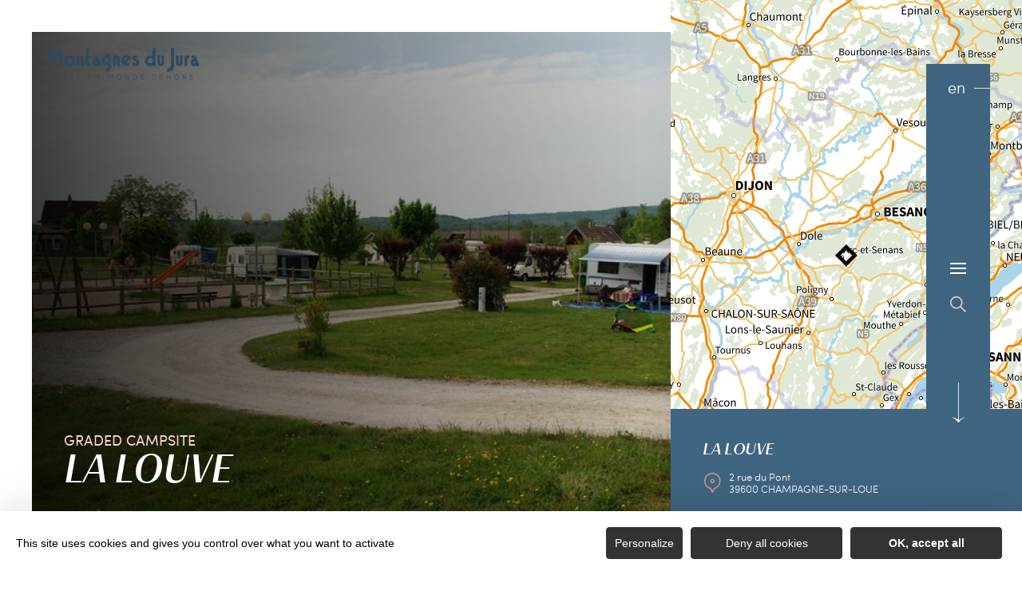

--- FILE ---
content_type: text/html; charset=UTF-8
request_url: https://en.montagnes-du-jura.fr/campsites/la-louve
body_size: 14579
content:
<!DOCTYPE html><html lang="en-GB" prefix="og: https://ogp.me/ns#" data-lang="en"><head><meta charset="UTF-8"><title>La Louve | Jura Mountains, France</title><meta http-equiv="X-UA-Compatible" content="IE=edge"><meta name="viewport" content="width=device-width,initial-scale=1,maximum-scale=1,user-scalable=no"><meta name="theme-color" content="#2f4a5d"><meta name="msapplication-navbutton-color" content="#2f4a5d"><meta name="apple-mobile-web-app-status-bar-style" content="#2f4a5d"><meta name="mobile-web-app-capable" content="yes"><meta name="apple-mobile-web-app-capable" content="yes" /><meta name="apple-mobile-web-app-status-bar-style" content="#2f4a5d"> <script type="text/javascript" src="https://www.montagnes-du-jura.fr/wp-admin/admin-ajax.php?action=pll_xdata_check&#038;redirect=https%3A%2F%2Fen.montagnes-du-jura.fr%2Fcampsites%2Fla-louve&#038;nonce=4f880bfa5f" async></script><meta name='robots' content='max-image-preview:large' /><link rel="alternate" href="https://www.montagnes-du-jura.fr/campings/la-louve" hreflang="fr" /><link rel="alternate" href="https://en.montagnes-du-jura.fr/campsites/la-louve" hreflang="en" /><link rel="alternate" href="https://de.montagnes-du-jura.fr/campingplaetze/la-louve" hreflang="de" /><link rel="alternate" href="https://nl.montagnes-du-jura.fr/campings-2/la-louve" hreflang="nl" /><meta name="description" content="Situated on the banks of the Loue river, the campsite offers peace and quiet and unspoilt nature. Enjoy fishing and hiking trails. You ..." /> <script type="application/ld+json" class="aioseop-schema">{}</script> <link rel="canonical" href="https://en.montagnes-du-jura.fr/campsites/la-louve" /><link rel='dns-prefetch' href='//www.montagnes-du-jura.fr' /><style id='classic-theme-styles-inline-css' type='text/css'>
/*! This file is auto-generated */
.wp-block-button__link{color:#fff;background-color:#32373c;border-radius:9999px;box-shadow:none;text-decoration:none;padding:calc(.667em + 2px) calc(1.333em + 2px);font-size:1.125em}.wp-block-file__button{background:#32373c;color:#fff;text-decoration:none}</style><style id='global-styles-inline-css' type='text/css'>body{--wp--preset--color--black:#000000;--wp--preset--color--cyan-bluish-gray:#abb8c3;--wp--preset--color--white:#ffffff;--wp--preset--color--pale-pink:#f78da7;--wp--preset--color--vivid-red:#cf2e2e;--wp--preset--color--luminous-vivid-orange:#ff6900;--wp--preset--color--luminous-vivid-amber:#fcb900;--wp--preset--color--light-green-cyan:#7bdcb5;--wp--preset--color--vivid-green-cyan:#00d084;--wp--preset--color--pale-cyan-blue:#8ed1fc;--wp--preset--color--vivid-cyan-blue:#0693e3;--wp--preset--color--vivid-purple:#9b51e0;--wp--preset--gradient--vivid-cyan-blue-to-vivid-purple:linear-gradient(135deg,rgba(6,147,227,1) 0%,rgb(155,81,224) 100%);--wp--preset--gradient--light-green-cyan-to-vivid-green-cyan:linear-gradient(135deg,rgb(122,220,180) 0%,rgb(0,208,130) 100%);--wp--preset--gradient--luminous-vivid-amber-to-luminous-vivid-orange:linear-gradient(135deg,rgba(252,185,0,1) 0%,rgba(255,105,0,1) 100%);--wp--preset--gradient--luminous-vivid-orange-to-vivid-red:linear-gradient(135deg,rgba(255,105,0,1) 0%,rgb(207,46,46) 100%);--wp--preset--gradient--very-light-gray-to-cyan-bluish-gray:linear-gradient(135deg,rgb(238,238,238) 0%,rgb(169,184,195) 100%);--wp--preset--gradient--cool-to-warm-spectrum:linear-gradient(135deg,rgb(74,234,220) 0%,rgb(151,120,209) 20%,rgb(207,42,186) 40%,rgb(238,44,130) 60%,rgb(251,105,98) 80%,rgb(254,248,76) 100%);--wp--preset--gradient--blush-light-purple:linear-gradient(135deg,rgb(255,206,236) 0%,rgb(152,150,240) 100%);--wp--preset--gradient--blush-bordeaux:linear-gradient(135deg,rgb(254,205,165) 0%,rgb(254,45,45) 50%,rgb(107,0,62) 100%);--wp--preset--gradient--luminous-dusk:linear-gradient(135deg,rgb(255,203,112) 0%,rgb(199,81,192) 50%,rgb(65,88,208) 100%);--wp--preset--gradient--pale-ocean:linear-gradient(135deg,rgb(255,245,203) 0%,rgb(182,227,212) 50%,rgb(51,167,181) 100%);--wp--preset--gradient--electric-grass:linear-gradient(135deg,rgb(202,248,128) 0%,rgb(113,206,126) 100%);--wp--preset--gradient--midnight:linear-gradient(135deg,rgb(2,3,129) 0%,rgb(40,116,252) 100%);--wp--preset--font-size--small:13px;--wp--preset--font-size--medium:20px;--wp--preset--font-size--large:36px;--wp--preset--font-size--x-large:42px;--wp--preset--spacing--20:0.44rem;--wp--preset--spacing--30:0.67rem;--wp--preset--spacing--40:1rem;--wp--preset--spacing--50:1.5rem;--wp--preset--spacing--60:2.25rem;--wp--preset--spacing--70:3.38rem;--wp--preset--spacing--80:5.06rem;--wp--preset--shadow--natural:6px 6px 9px rgba(0, 0, 0, 0.2);--wp--preset--shadow--deep:12px 12px 50px rgba(0, 0, 0, 0.4);--wp--preset--shadow--sharp:6px 6px 0px rgba(0, 0, 0, 0.2);--wp--preset--shadow--outlined:6px 6px 0px -3px rgba(255, 255, 255, 1), 6px 6px rgba(0, 0, 0, 1);--wp--preset--shadow--crisp:6px 6px 0px rgba(0, 0, 0, 1)}:where(.is-layout-flex){gap:.5em}:where(.is-layout-grid){gap:.5em}body .is-layout-flow>.alignleft{float:left;margin-inline-start:0;margin-inline-end:2em}body .is-layout-flow>.alignright{float:right;margin-inline-start:2em;margin-inline-end:0}body .is-layout-flow>.aligncenter{margin-left:auto!important;margin-right:auto!important}body .is-layout-constrained>.alignleft{float:left;margin-inline-start:0;margin-inline-end:2em}body .is-layout-constrained>.alignright{float:right;margin-inline-start:2em;margin-inline-end:0}body .is-layout-constrained>.aligncenter{margin-left:auto!important;margin-right:auto!important}body .is-layout-constrained>:where(:not(.alignleft):not(.alignright):not(.alignfull)){max-width:var(--wp--style--global--content-size);margin-left:auto!important;margin-right:auto!important}body .is-layout-constrained>.alignwide{max-width:var(--wp--style--global--wide-size)}body .is-layout-flex{display:flex}body .is-layout-flex{flex-wrap:wrap;align-items:center}body .is-layout-flex>*{margin:0}body .is-layout-grid{display:grid}body .is-layout-grid>*{margin:0}:where(.wp-block-columns.is-layout-flex){gap:2em}:where(.wp-block-columns.is-layout-grid){gap:2em}:where(.wp-block-post-template.is-layout-flex){gap:1.25em}:where(.wp-block-post-template.is-layout-grid){gap:1.25em}.has-black-color{color:var(--wp--preset--color--black)!important}.has-cyan-bluish-gray-color{color:var(--wp--preset--color--cyan-bluish-gray)!important}.has-white-color{color:var(--wp--preset--color--white)!important}.has-pale-pink-color{color:var(--wp--preset--color--pale-pink)!important}.has-vivid-red-color{color:var(--wp--preset--color--vivid-red)!important}.has-luminous-vivid-orange-color{color:var(--wp--preset--color--luminous-vivid-orange)!important}.has-luminous-vivid-amber-color{color:var(--wp--preset--color--luminous-vivid-amber)!important}.has-light-green-cyan-color{color:var(--wp--preset--color--light-green-cyan)!important}.has-vivid-green-cyan-color{color:var(--wp--preset--color--vivid-green-cyan)!important}.has-pale-cyan-blue-color{color:var(--wp--preset--color--pale-cyan-blue)!important}.has-vivid-cyan-blue-color{color:var(--wp--preset--color--vivid-cyan-blue)!important}.has-vivid-purple-color{color:var(--wp--preset--color--vivid-purple)!important}.has-black-background-color{background-color:var(--wp--preset--color--black)!important}.has-cyan-bluish-gray-background-color{background-color:var(--wp--preset--color--cyan-bluish-gray)!important}.has-white-background-color{background-color:var(--wp--preset--color--white)!important}.has-pale-pink-background-color{background-color:var(--wp--preset--color--pale-pink)!important}.has-vivid-red-background-color{background-color:var(--wp--preset--color--vivid-red)!important}.has-luminous-vivid-orange-background-color{background-color:var(--wp--preset--color--luminous-vivid-orange)!important}.has-luminous-vivid-amber-background-color{background-color:var(--wp--preset--color--luminous-vivid-amber)!important}.has-light-green-cyan-background-color{background-color:var(--wp--preset--color--light-green-cyan)!important}.has-vivid-green-cyan-background-color{background-color:var(--wp--preset--color--vivid-green-cyan)!important}.has-pale-cyan-blue-background-color{background-color:var(--wp--preset--color--pale-cyan-blue)!important}.has-vivid-cyan-blue-background-color{background-color:var(--wp--preset--color--vivid-cyan-blue)!important}.has-vivid-purple-background-color{background-color:var(--wp--preset--color--vivid-purple)!important}.has-black-border-color{border-color:var(--wp--preset--color--black)!important}.has-cyan-bluish-gray-border-color{border-color:var(--wp--preset--color--cyan-bluish-gray)!important}.has-white-border-color{border-color:var(--wp--preset--color--white)!important}.has-pale-pink-border-color{border-color:var(--wp--preset--color--pale-pink)!important}.has-vivid-red-border-color{border-color:var(--wp--preset--color--vivid-red)!important}.has-luminous-vivid-orange-border-color{border-color:var(--wp--preset--color--luminous-vivid-orange)!important}.has-luminous-vivid-amber-border-color{border-color:var(--wp--preset--color--luminous-vivid-amber)!important}.has-light-green-cyan-border-color{border-color:var(--wp--preset--color--light-green-cyan)!important}.has-vivid-green-cyan-border-color{border-color:var(--wp--preset--color--vivid-green-cyan)!important}.has-pale-cyan-blue-border-color{border-color:var(--wp--preset--color--pale-cyan-blue)!important}.has-vivid-cyan-blue-border-color{border-color:var(--wp--preset--color--vivid-cyan-blue)!important}.has-vivid-purple-border-color{border-color:var(--wp--preset--color--vivid-purple)!important}.has-vivid-cyan-blue-to-vivid-purple-gradient-background{background:var(--wp--preset--gradient--vivid-cyan-blue-to-vivid-purple)!important}.has-light-green-cyan-to-vivid-green-cyan-gradient-background{background:var(--wp--preset--gradient--light-green-cyan-to-vivid-green-cyan)!important}.has-luminous-vivid-amber-to-luminous-vivid-orange-gradient-background{background:var(--wp--preset--gradient--luminous-vivid-amber-to-luminous-vivid-orange)!important}.has-luminous-vivid-orange-to-vivid-red-gradient-background{background:var(--wp--preset--gradient--luminous-vivid-orange-to-vivid-red)!important}.has-very-light-gray-to-cyan-bluish-gray-gradient-background{background:var(--wp--preset--gradient--very-light-gray-to-cyan-bluish-gray)!important}.has-cool-to-warm-spectrum-gradient-background{background:var(--wp--preset--gradient--cool-to-warm-spectrum)!important}.has-blush-light-purple-gradient-background{background:var(--wp--preset--gradient--blush-light-purple)!important}.has-blush-bordeaux-gradient-background{background:var(--wp--preset--gradient--blush-bordeaux)!important}.has-luminous-dusk-gradient-background{background:var(--wp--preset--gradient--luminous-dusk)!important}.has-pale-ocean-gradient-background{background:var(--wp--preset--gradient--pale-ocean)!important}.has-electric-grass-gradient-background{background:var(--wp--preset--gradient--electric-grass)!important}.has-midnight-gradient-background{background:var(--wp--preset--gradient--midnight)!important}.has-small-font-size{font-size:var(--wp--preset--font-size--small)!important}.has-medium-font-size{font-size:var(--wp--preset--font-size--medium)!important}.has-large-font-size{font-size:var(--wp--preset--font-size--large)!important}.has-x-large-font-size{font-size:var(--wp--preset--font-size--x-large)!important}.wp-block-navigation a:where(:not(.wp-element-button)){color:inherit}:where(.wp-block-post-template.is-layout-flex){gap:1.25em}:where(.wp-block-post-template.is-layout-grid){gap:1.25em}:where(.wp-block-columns.is-layout-flex){gap:2em}:where(.wp-block-columns.is-layout-grid){gap:2em}.wp-block-pullquote{font-size:1.5em;line-height:1.6}</style><link rel='stylesheet' id='main-style-css' href='https://en.montagnes-du-jura.fr/theme/assets/dist/style-1767963410.css' type='text/css' media='all' /><link rel='stylesheet' id='acf-icon-picker-css' href='https://www.montagnes-du-jura.fr/theme/assets/fonts/mdj-icomoon/style.css#defer' defer='defer' type='text/css' media='all' /><link rel='shortlink' href='https://en.montagnes-du-jura.fr/?p=55711' /> <script>document.documentElement.className += " js";</script> <style>:root{--main:#4F728B;--main-dark:#3F6581;--main-darker:#10222C;--menu:#3E6480;--sub:#D39C89;--sub-light:#F7D0C3;--sub-lighter:#F7D0C3;--form-bg:#fff8f5}</style> <script type="text/javascript">if(/MSIE \d|Trident.*rv:/.test(navigator.userAgent)){
            console.log("polyfill loading");
            function runCssVarsIE(){
                console.log("polyfill loaded");
                cssVars({
                    onlyLegacy : true,
                    variables:{
                        "--main": "#4F728B",
"--main-dark": "#3F6581",
"--main-darker": "#10222C",
"--menu": "#3E6480",
"--sub": "#D39C89",
"--sub-light": "#F7D0C3",
"--sub-lighter": "#F7D0C3",
"--form-bg": "#fff8f5",
                    },
                });
            }

            var scriptCssVarsPonyfill = document.createElement('script');
            scriptCssVarsPonyfill.setAttribute( 'onload', 'runCssVarsIE()' );
            scriptCssVarsPonyfill.src = "https://cdn.jsdelivr.net/npm/css-vars-ponyfill@2";
            document.head.appendChild(scriptCssVarsPonyfill);

        }</script> <link rel="apple-touch-icon" sizes="180x180" href="https://en.montagnes-du-jura.fr/uploads/2020/07/new-favicon-mdj-180x180.png"><link rel="icon" type="image/png" sizes="32x32" href="https://en.montagnes-du-jura.fr/uploads/2020/07/new-favicon-mdj-32x32.png"><link rel="icon" type="image/png" sizes="16x16" href="https://en.montagnes-du-jura.fr/uploads/2020/07/new-favicon-mdj-16x16.png">  <script type="text/javascript">var _paq = window._paq || [];


        // Non Propagration des Cookies
        _paq.push([function () {
            var self = this;

            function getOriginalVisitorCookieTimeout() {
                var now = new Date(),
                    nowTs = Math.round(now.getTime() / 1000),
                    visitorInfo = self.getVisitorInfo();
                var createTs = parseInt(visitorInfo[2]);
                var cookieTimeout = 33696000; // 13 mois en secondes
                var originalTimeout = createTs + cookieTimeout - nowTs;
                return originalTimeout;
            }

            this.setVisitorCookieTimeout(getOriginalVisitorCookieTimeout());
        }]);


        /* tracker methods like "setCustomDimension" should be called before "trackPageView" */
        _paq.push(['trackPageView']);
        _paq.push(['enableLinkTracking']);
        (function () {
            var u = "https://matomo.fas-bfct.fr/";
            _paq.push(['addTracker', u + 'matomo.php', 1]);
                        _paq.push(['setSiteId', '6']);
                        _paq.push(['setTrackerUrl', u + 'matomo.php']);
            var d = document, g = d.createElement('script'), s = d.getElementsByTagName('script')[0];
            g.type = 'text/javascript';
            g.async = true;
            g.defer = true;
            g.src = u + 'matomo.js';
            s.parentNode.insertBefore(g, s);
        })();</script> </head><body class="hiver"><header id="header" class="type-3"></header> <a href="https://en.montagnes-du-jura.fr/" class="logo big mobile"><figure><img src="https://www.montagnes-du-jura.fr/uploads/external/a6e027a5b48720d5f40394ecdf66eceb-mdj_to1-2-380x80-1756474720-190x40.png" alt="" width="190" height="40" srcset="https://www.montagnes-du-jura.fr/uploads/external/a6e027a5b48720d5f40394ecdf66eceb-mdj_to1-2-380x80-1756474720-190x40.png 1x, https://www.montagnes-du-jura.fr/uploads/2024/11/mdj_to1-2-380x80-1756474720.png 2x" /><figcaption tabindex="15">Montagnes du Jura</figcaption></figure></a> <a href="https://en.montagnes-du-jura.fr/" class="logo big"><figure><img src="https://www.montagnes-du-jura.fr/uploads/2021/10/logo-hiver-1-190x40.png" alt="" width="190" height="40" srcset="https://www.montagnes-du-jura.fr/uploads/2021/10/logo-hiver-1-190x40.png 1x, https://www.montagnes-du-jura.fr/uploads/2021/10/logo-hiver-1-380x80.png 2x" /><span class="legende">Logo Montagnes du Jura</span></figure> </a> <a href="https://en.montagnes-du-jura.fr/" class="logo big backup"><figure><img src="https://www.montagnes-du-jura.fr/uploads/2021/10/logo-hiver-1-190x40.png" alt="" width="190" height="40" srcset="https://www.montagnes-du-jura.fr/uploads/2021/10/logo-hiver-1-190x40.png 1x, https://www.montagnes-du-jura.fr/uploads/2021/10/logo-hiver-1-380x80.png 2x" /><span class="legende">Logo Montagnes du Jura</span></figure></a><div class="wrapper-nav"><nav><ul><li class="has-sub-menu"> <a data-menu-hl="menu_highlight_50334" href="https://en.montagnes-du-jura.fr/exploring-the-jura-mountains/" data-gtm="menu-niveau1">Exploring the Jura Mountains</a><div class="sub-menu"><div class="meta-header"> <span class="title-niveau-1">Exploring the Jura Mountains</span> <span class="back"><span class="icon-mdj-thin-arrow-left"></span>Back</span></div><div class="wrapper-menu-niveau-2"><ul class="menu-niveau-2"><li><a href="https://en.montagnes-du-jura.fr/the-mountains-of-jura-a-nature-destination/">Nature</a></li><li><a href="https://en.montagnes-du-jura.fr/lakes-waterfalls-sources-and-springs-an-aquatic-paradise/">Water</a></li><li><a href="https://en.montagnes-du-jura.fr/heritage-in-all-its-forms/">Heritage</a></li><li><a href="https://en.montagnes-du-jura.fr/heritage-in-all-its-forms/local-produce-overview-enjoy/">Gastronomy</a></li></ul><div class="sub-images v-tablet-p "> <a target="_blank" href="https://en.montagnes-du-jura.fr/your-winter-holidays-in-the-jura-mountains/" class="item"><div><figure class="fit-cover"><img src="[data-uri]" data-src="https://www.montagnes-du-jura.fr/uploads/2021/10/a-pied-dans-la-neige-dans-le-jura-335x335.jpg" alt="" width="335" height="334" class="lazy"/><figcaption tabindex="82">Bestjobers Elisa et Max / BFC Tourisme</figcaption></figure> <span class="title">WINTER</span></div> </a> <a target="_blank" href="https://en.montagnes-du-jura.fr/exploring-the-jura-mountains/le-printemps-dans-les-montagnes-du-jura-gb/" class="item"><div><figure class="fit-cover"><img src="[data-uri]" data-src="https://www.montagnes-du-jura.fr/uploads/2022/03/balade-printemps-lac-genin-335x335.jpg" alt="" width="335" height="335" class="lazy"/><figcaption tabindex="76">WorldElse</figcaption></figure> <span class="title">SPRING</span></div> </a> <a target="_blank" href="https://en.montagnes-du-jura.fr/exploring-the-jura-mountains/the-jura-mountains-in-summer/" class="item"><div><figure class="fit-cover"><img src="[data-uri]" data-src="https://www.montagnes-du-jura.fr/uploads/2020/06/baignade-dans-les-montagnes-du-jura-lac-genin-335x335.jpg" alt="" width="335" height="335" class="lazy"/><figcaption tabindex="1">Elilsa Detrez et Maxime Coquard - Bestjobers - BFC Tourisme</figcaption><span class="legende">Baignade l'été au lac Genin</span></figure> <span class="title">SUMMER</span></div> </a> <a target="_blank" href="https://en.montagnes-du-jura.fr/the-mountains-of-jura-a-nature-destination/autumn-in-the-jura-mountains/" class="item"><div><figure class="fit-cover"><img src="[data-uri]" data-src="https://www.montagnes-du-jura.fr/uploads/2020/09/les_droners__montagnes_du_jura-bfc_0019002-335x335.jpg" alt="" width="335" height="335" class="lazy"/><figcaption tabindex="58">Les Droners / Montagnes du Jura</figcaption></figure> <span class="title">AUTUMN</span></div> </a></div></div></div></li><li class="has-sub-menu"> <a data-menu-hl="menu_highlight_50335" href="https://en.montagnes-du-jura.fr/your-holiday-arrangements/" data-gtm="menu-niveau1">Your holiday arrangements</a><div class="sub-menu"><div class="meta-header"> <span class="title-niveau-1">Your holiday arrangements</span> <span class="back"><span class="icon-mdj-thin-arrow-left"></span>Back</span></div><div class="wrapper-menu-niveau-2"><ul class="menu-niveau-2"><li><a href="https://en.montagnes-du-jura.fr/your-holiday-arrangements/adrenalin-activities-galore/">Activities galore</a></li><li><a href="https://en.montagnes-du-jura.fr/your-holiday-arrangements/accommodation/">Accommodation</a></li><li><a href="https://en.montagnes-du-jura.fr/your-holiday-arrangements/restaurants/all-our-restaurants/">Restaurants</a></li><li><a href="https://en.montagnes-du-jura.fr/your-holiday-arrangements/events-calendar/">Events calendar</a></li></ul><div class="sub-images v-tablet-p "> <a target="_blank" href="https://en.montagnes-du-jura.fr/your-winter-holidays-in-the-jura-mountains/" class="item"><div><figure class="fit-cover"><img src="[data-uri]" data-src="https://www.montagnes-du-jura.fr/uploads/2021/10/a-pied-dans-la-neige-dans-le-jura-335x335.jpg" alt="" width="335" height="334" class="lazy"/><figcaption tabindex="49">Bestjobers Elisa et Max / BFC Tourisme</figcaption></figure> <span class="title">WINTER</span></div> </a> <a target="_blank" href="https://en.montagnes-du-jura.fr/exploring-the-jura-mountains/le-printemps-dans-les-montagnes-du-jura-gb/" class="item"><div><figure class="fit-cover"><img src="[data-uri]" data-src="https://www.montagnes-du-jura.fr/uploads/2022/03/balade-printemps-lac-genin-335x335.jpg" alt="" width="335" height="335" class="lazy"/><figcaption tabindex="106">WorldElse</figcaption></figure> <span class="title">SPRING</span></div> </a> <a target="_blank" href="https://en.montagnes-du-jura.fr/exploring-the-jura-mountains/the-jura-mountains-in-summer/" class="item"><div><figure class="fit-cover"><img src="[data-uri]" data-src="https://www.montagnes-du-jura.fr/uploads/2020/06/baignade-dans-les-montagnes-du-jura-lac-genin-335x335.jpg" alt="" width="335" height="335" class="lazy"/><figcaption tabindex="13">Elilsa Detrez et Maxime Coquard - Bestjobers - BFC Tourisme</figcaption><span class="legende">Baignade l'été au lac Genin</span></figure> <span class="title">SUMMER</span></div> </a> <a target="_blank" href="https://en.montagnes-du-jura.fr/the-mountains-of-jura-a-nature-destination/autumn-in-the-jura-mountains/" class="item"><div><figure class="fit-cover"><img src="[data-uri]" data-src="https://www.montagnes-du-jura.fr/uploads/2020/09/les_droners__montagnes_du_jura-bfc_0019002-335x335.jpg" alt="" width="335" height="335" class="lazy"/><figcaption tabindex="139">Les Droners / Montagnes du Jura</figcaption></figure> <span class="title">AUTUMN</span></div> </a></div></div></div></li></ul></nav><div class="social-and-sub"><ul class="social-networks"><li><a href="https://www.facebook.com/montagnesdujura/" target="_blank" data-gtm="reseaux sociaux"><span class="icon-mdj-facebook"></span></a></li><li><a href="https://www.instagram.com/montagnes_du_jura/" target="_blank" data-gtm="reseaux sociaux"><span class="icon-mdj-insta-bold"></span></a></li><li><a href="https://www.youtube.com/user/MontagnesduJura" target="_blank" data-gtm="reseaux sociaux"><span class="icon-mdj-youtube"></span></a></li></ul><div class="menu-secondaire"><ul class="menu-pro"><li><a href="https://en.montagnes-du-jura.fr/jura-mountains-brochure/" target="">Jura Mountains Brochure</a></li><li><a href="https://en.montagnes-du-jura.fr/contact-us/" target="">Contact us</a></li></ul></div></div><div class="wrapper-sub-images"><div class="sub-images arrows-type3"><div id="menu_highlight_50334" class="show"><div class="slick-carousel" data-variable-width="true" data-arrows="true"> <a target="_blank" href="https://en.montagnes-du-jura.fr/your-winter-holidays-in-the-jura-mountains/" class="item"><div><figure class="fit-cover"><img src="[data-uri]" data-src="https://www.montagnes-du-jura.fr/uploads/2021/10/a-pied-dans-la-neige-dans-le-jura-335x335.jpg" alt="" width="335" height="334" class="lazy"/><figcaption tabindex="150">Bestjobers Elisa et Max / BFC Tourisme</figcaption></figure> <span class="title">WINTER</span></div> </a> <a target="_blank" href="https://en.montagnes-du-jura.fr/exploring-the-jura-mountains/le-printemps-dans-les-montagnes-du-jura-gb/" class="item"><div><figure class="fit-cover"><img src="[data-uri]" data-src="https://www.montagnes-du-jura.fr/uploads/2022/03/balade-printemps-lac-genin-335x335.jpg" alt="" width="335" height="335" class="lazy"/><figcaption tabindex="59">WorldElse</figcaption></figure> <span class="title">SPRING</span></div> </a> <a target="_blank" href="https://en.montagnes-du-jura.fr/exploring-the-jura-mountains/the-jura-mountains-in-summer/" class="item"><div><figure class="fit-cover"><img src="[data-uri]" data-src="https://www.montagnes-du-jura.fr/uploads/2020/06/baignade-dans-les-montagnes-du-jura-lac-genin-335x335.jpg" alt="" width="335" height="335" class="lazy"/><figcaption tabindex="144">Elilsa Detrez et Maxime Coquard - Bestjobers - BFC Tourisme</figcaption><span class="legende">Baignade l'été au lac Genin</span></figure> <span class="title">SUMMER</span></div> </a> <a target="_blank" href="https://en.montagnes-du-jura.fr/the-mountains-of-jura-a-nature-destination/autumn-in-the-jura-mountains/" class="item"><div><figure class="fit-cover"><img src="[data-uri]" data-src="https://www.montagnes-du-jura.fr/uploads/2020/09/les_droners__montagnes_du_jura-bfc_0019002-335x335.jpg" alt="" width="335" height="335" class="lazy"/><figcaption tabindex="35">Les Droners / Montagnes du Jura</figcaption></figure> <span class="title">AUTUMN</span></div> </a></div></div><div id="menu_highlight_50335" ><div class="slick-carousel" data-variable-width="true" data-arrows="true"> <a target="_blank" href="https://en.montagnes-du-jura.fr/your-winter-holidays-in-the-jura-mountains/" class="item"><div><figure class="fit-cover"><img src="[data-uri]" data-src="https://www.montagnes-du-jura.fr/uploads/2021/10/a-pied-dans-la-neige-dans-le-jura-335x335.jpg" alt="" width="335" height="334" class="lazy"/><figcaption tabindex="53">Bestjobers Elisa et Max / BFC Tourisme</figcaption></figure> <span class="title">WINTER</span></div> </a> <a target="_blank" href="https://en.montagnes-du-jura.fr/exploring-the-jura-mountains/le-printemps-dans-les-montagnes-du-jura-gb/" class="item"><div><figure class="fit-cover"><img src="[data-uri]" data-src="https://www.montagnes-du-jura.fr/uploads/2022/03/balade-printemps-lac-genin-335x335.jpg" alt="" width="335" height="335" class="lazy"/><figcaption tabindex="130">WorldElse</figcaption></figure> <span class="title">SPRING</span></div> </a> <a target="_blank" href="https://en.montagnes-du-jura.fr/exploring-the-jura-mountains/the-jura-mountains-in-summer/" class="item"><div><figure class="fit-cover"><img src="[data-uri]" data-src="https://www.montagnes-du-jura.fr/uploads/2020/06/baignade-dans-les-montagnes-du-jura-lac-genin-335x335.jpg" alt="" width="335" height="335" class="lazy"/><figcaption tabindex="72">Elilsa Detrez et Maxime Coquard - Bestjobers - BFC Tourisme</figcaption><span class="legende">Baignade l'été au lac Genin</span></figure> <span class="title">SUMMER</span></div> </a> <a target="_blank" href="https://en.montagnes-du-jura.fr/the-mountains-of-jura-a-nature-destination/autumn-in-the-jura-mountains/" class="item"><div><figure class="fit-cover"><img src="[data-uri]" data-src="https://www.montagnes-du-jura.fr/uploads/2020/09/les_droners__montagnes_du_jura-bfc_0019002-335x335.jpg" alt="" width="335" height="335" class="lazy"/><figcaption tabindex="49">Les Droners / Montagnes du Jura</figcaption></figure> <span class="title">AUTUMN</span></div> </a></div></div></div></div></div><main class="gabarit-sit " data-fiche_id="HPABFC039318000528" data-fiche_name="La Louve" data-post_id="55711"><div class="wrapper-content"><header class=""><div class="wrapper-header" data-vheight="100 - 40"><figure class="fit-cover"><picture><source srcset="https://en.montagnes-du-jura.fr/uploads/external/9de7d16d642ec8795a1049d91d0373bc-318000528-11-3-420x420.jpg" media="(max-width: 420px)" /><source srcset="https://en.montagnes-du-jura.fr/uploads/external/9de7d16d642ec8795a1049d91d0373bc-318000528-11-3-800x570.jpg" media="(max-width: 800px) and (min-width: 421px)" /><source srcset="https://en.montagnes-du-jura.fr/uploads/external/9de7d16d642ec8795a1049d91d0373bc-318000528-11-3-1024x570.jpg" media="(max-width: 1024px) and (min-width: 801px)" /><img src="https://en.montagnes-du-jura.fr/uploads/external/9de7d16d642ec8795a1049d91d0373bc-318000528-11-3-1440x900.jpg" alt="La Louve" width="1440" height="900"/></picture></figure><div class="caption"><div class="wrapper-cat"> <span class="category">Graded campsite</span></div><h1>La Louve</h1></div><div class="breadshare"> <script type="application/ld+json">{"@context":"https:\/\/schema.org","@type":"BreadcrumbList","itemListElement":[{"@type":"ListItem","position":1,"name":"Home","item":"https:\/\/en.montagnes-du-jura.fr\/"},{"@type":"ListItem","position":2,"name":"Your holiday arrangements","item":"https:\/\/en.montagnes-du-jura.fr\/your-holiday-arrangements\/"},{"@type":"ListItem","position":3,"name":"Accommodation","item":"https:\/\/en.montagnes-du-jura.fr\/your-holiday-arrangements\/accommodation\/"},{"@type":"ListItem","position":4,"name":"Campsites","item":"https:\/\/en.montagnes-du-jura.fr\/your-holiday-arrangements\/accommodation\/campsites\/"},{"@type":"ListItem","position":5,"name":"La Louve"}]}</script> <div id="breadcrumb"> <span> <a href="https://en.montagnes-du-jura.fr/">Home</a> <span> <a href="https://en.montagnes-du-jura.fr/your-holiday-arrangements/">Your holiday arrangements</a> <span> <a href="https://en.montagnes-du-jura.fr/your-holiday-arrangements/accommodation/">Accommodation</a> <span> <a href="https://en.montagnes-du-jura.fr/your-holiday-arrangements/accommodation/campsites/">Campsites</a> <span class="breadcrumb_last">La Louve</span> </span></div><div class="social-share"> <input class="toggle-input" id="toggle-input" type="checkbox"> <label aria-hidden="true" aria-label="Partagez sur les réseaux sociaux" class="toggle" for="toggle-input"><span>Réseaux sociaux</span></label><ul class="network-list"><li class="facebook"><a aria-label="Partagez sur Facebook" data-href="#" id="sharefacebook" target="_blank" title="Lien de partage sur Facebook" href="https://www.facebook.com/sharer/sharer.php?u=https://en.montagnes-du-jura.fr/campsites/la-louve"></a></li><li class="twitter"><a aria-label="Partagez sur Twitter" id="sharetwitter" target="_blank" title="Lien de partage sur Twitter" href="https://twitter.com/intent/tweet?text=https://en.montagnes-du-jura.fr/campsites/la-louve"></a></li><li class="linkedin"><a aria-label="Partagez sur LinkedIn" id="ShareLinkedIn" target="_blank" title="Lien de partage sur LinkedIn" href="https://www.linkedin.com/shareArticle?mini=true&amp;url=https://en.montagnes-du-jura.fr/campsites/la-louve"></a></li><li class="mail"><a aria-label="Partagez par Email" id="ShareMail" title="Lien de partage par Email" href="mailto:&amp;body=https://en.montagnes-du-jura.fr/campsites/la-louve"></a></li></ul></div></div>-</div><div id="description" class="description description-sejour"><p class="accrocheFicheSIT"></p><div class="bloc-texte" ><p>Situated on the banks of the Loue river, the campsite offers peace and quiet and unspoilt nature. Enjoy fishing and hiking trails.<br /> <br /> You have access to the campsite to do your oil change.</p></div></div></header><div class="aside-bar"><div class="map"><div class="maps" data-lat="47.0406647" data-lng="5.81282973" data-marker="default" data-markericon="default"></div><div class="contact"><div> <span class="title"><strong>La Louve</strong></span> <address class="location">2 rue du Pont</br>39600&nbsp;CHAMPAGNE-SUR-LOUE</address><ul class="datas-link"><li class="tooltip"><a href="tel:0951433411" data-gtm="contact-2" data-fs-tracking="TEL"><span class="fas-ico-phone"></span></a><span class="tooltip-text">09 51 43 34 11</span></li><li class="tooltip"><a href="https://camping-la-louve.com/" target="_blank" rel="noopener" data-gtm="contact-3" data-fs-tracking="URL"><span class="fas-ico-web"></span><span class="tooltip-text">https://camping-la-louve.com/</span></a></li><li class="tooltip"><a href="#overlay-contact" data-gtm="contact-4" data-fs-tracking="MAILTO"><span class="fas-ico-mail"></span></a></li><li><a href="https://www.google.com/maps?saddr&daddr=47.0406647,5.81282973" target="_blank" rel="noopener"><span class="fas-ico-position-geo"></span></a></li></ul></div></div></div></div><div class="wrapper-content-sit"><div id="infos" class="bloc-sit info-compt"><ul><li><span class="fas-ico-langues"></span>German, English</li><li><span class="fas-ico-cards"></span>Cheques and postal orders, Holiday vouchers, Cash</li><li><span class="fas-ico-animaux-sit"></span>Pets welcome</li></ul></div><div class="bloc-sit services"> <span class="title-sit">Amenities</span><ul><li>Playground</li><li>hot showers</li><li>Camper van pitch</li><li>Children's games</li><li>Hot water sinks</li><li>electrical supply in sanitary blocks</li><li class="more-services"><button type="button" class="v-mobile" aria-label="Autres services"></button></li></ul><span class="title-sit">Services</span><ul><li>Ice depot</li><li>WIFI</li></ul></div><div id="tarifs_horaires" class="bloc-sit tarifs-horaires"> <span class="title-sit-big">Prices & Schedules</span> <span class="title-medium">Opening&nbsp;:</span><p>From 08/05/2026 to 13/09/2026</p><p>Open from 05 April 2025 to 27 September 2025</p><p>Open from 08 May 2026 to 13 September 2026</p><span class="title-medium">Prices&nbsp;:</span><ul><li><strong>Pitch with electricity per day</strong> (Riverside 1-2 people + electricity)</li><li><strong>Pitch with electricity per day</strong> (Off the riverbank 1-2 people + electricity)</li><li><strong>Pitch without electricity per day</strong> (Nomad: 1 person + tent, no electricity (except on riverside))</li><li><strong>Pet supplement</strong> (per night per animal)</li><li><strong>Other rate</strong> (Supplement per visitor)</li><li><strong>Other rate</strong> (Additional person)</li><li><strong>Night parking</strong> (Garage mort / price per night per caravan)</li></ul></div><div id="photos" class="bloc-sit bloc-galerie"> <a href="https://en.montagnes-du-jura.fr/uploads/external/9de7d16d642ec8795a1049d91d0373bc-318000528-11-3-1600x0.jpg" class="zoombox zgallery1 hide" title=""></a><a href="https://en.montagnes-du-jura.fr/uploads/external/30d99a9c08aebf0b1531ce42ce3fc76e-318000528-16-3-1600x0.jpg" class="zoombox zgallery1 item" title=""><figure class="fit-cover"><img src="https://en.montagnes-du-jura.fr/uploads/external/30d99a9c08aebf0b1531ce42ce3fc76e-318000528-16-3-393x393.jpg" alt="La Louve" width="393" height="393"/></figure></a><a href="https://en.montagnes-du-jura.fr/uploads/external/0e15c380b112d4968b140a4810f17d19-318000528-6-3-1600x0.jpg" class="zoombox zgallery1 item" title=""><figure class="fit-cover"><img src="https://en.montagnes-du-jura.fr/uploads/external/0e15c380b112d4968b140a4810f17d19-318000528-6-3-393x393.jpg" alt="La Louve" width="393" height="393"/></figure></a><a href="https://en.montagnes-du-jura.fr/uploads/external/0dc156a559221ae379b94326574f80e8-318000528-7-3-1600x0.jpg" class="zoombox zgallery1 item" title=""><figure class="fit-cover"><img src="https://en.montagnes-du-jura.fr/uploads/external/0dc156a559221ae379b94326574f80e8-318000528-7-3-393x393.jpg" alt="La Louve" width="393" height="393"/></figure><span class="nb-photos"><span class="icon-mdj-galerie"></span>+1</span></a></div><div id="brochureMDJ"><h2>Brochures edited by Montagnes du Jura</h2><p><a href="https://en.montagnes-du-jura.fr/jura-mountains-brochure/" class="btn">Consult our brochure online</a></p></div></div><div class="wrapper-ancres"><nav class="ancre-v2 var-3"><ul><li><a href="#description" class="" data-gtm="navigation-2">Presentation</a></li><li><a href="#infos" class="" data-gtm="navigation-2">Additional info</a></li><li><a href="#tarifs_horaires" class="" data-gtm="navigation-2">Prices & Schedules</a></li><li><a href="#photos" class="" data-gtm="navigation-2"><span class="fas-ico-photo"></span> +3</a></a></li></ul> <button class="move-ancre"><span class="icon-ico-arrow-right"></span></button></nav></div></div></main> <script type="application/ld+json">{"@context":"http:\/\/schema.org","@type":"Campground","name":"La Louve","description":"Situated on the banks of the Loue river, the campsite offers peace and quiet and unspoilt nature. Enjoy fishing and hiking trails.\n\nYou have access to the campsite to do your oil change.","petsAllowed":true,"paymentAccepted":"Cheques and postal orders, Holiday vouchers, Cash","availableLanguage":"German, English","amenityFeature":[{"name":"Playground","value":"oui","@type":"LocationFeatureSpecification"},{"name":"hot showers","value":"oui","@type":"LocationFeatureSpecification"},{"name":"Camper van pitch","value":"oui","@type":"LocationFeatureSpecification"},{"name":"Children's games","value":"oui","@type":"LocationFeatureSpecification"},{"name":"Hot water sinks","value":"oui","@type":"LocationFeatureSpecification"},{"name":"electrical supply in sanitary blocks","value":"oui","@type":"LocationFeatureSpecification"},{"name":"Ice depot","value":"oui","@type":"LocationFeatureSpecification"},{"name":"WIFI","value":"oui","@type":"LocationFeatureSpecification"}],"awards":"","address":{"@type":"PostalAddress","addressLocality":"CHAMPAGNE-SUR-LOUE","postalCode":"39600","streetAddress":"2 rue du Pont  "},"geo":{"@type":"GeoCoordinates","latitude":"47.0406647","longitude":"5.81282973"},"telephone":"09 51 43 34 11","url":"https:\/\/camping-la-louve.com\/"}</script><footer id="footer"><div class="col-wrapper col-wrapper-large comment-venir type-1 content-wrapper-custom"><div class="col-50 image"><figure><img src="[data-uri]" data-src="https://www.montagnes-du-jura.fr/uploads/2021/11/mdj_gb_bleu-740x0.png" alt="" width="739" height="701" class="lazy"/><figcaption tabindex="27">BFC Tourisme</figcaption></figure></div><div class="col-50 texte"><div class="bloc-texte"> <span class="title">Access to the Jura Mountains</span><p>An easily accessible destination on the Swiss border – offering an unspoilt nature, an authentic gastronomy and countless opportunities to relax. Wild yet welcoming landscapes, charming villages, famous and excellent cheeses and wines, delicious local products and exceptionnal heritage: the Jura Mountains have it all.</p><p><strong>Distances (by road):</strong><br /> London – Besançon: approx. 900 km<br /> Manchester – Besançon: approx. 1,050 km<br /> Birmingham – Besançon: approx. 950 km<br /> <strong>By train</strong>: Eurostar to Paris, then direct TGV connections to Besançon, Dole, Frasne, Mouchard, Bourg-en-Bresse or Valserhône.<br /> <strong>By plane</strong>: Direct flights from London, Manchester, Birmingham and other UK cities to Geneva, Lyon or Basel, with easy onward connections to the Jura Mountains.</p></div><form action="https://maps.google.com/" target="_blank" method="GET" class="wrapper-itineraire"><div class="group"> <label for="start-itineraire-2">From</label> <input type="text" id="start-itineraire-2" name="saddr" placeholder="Your city or zip code"></div><div class="group"> <label for="end-itineraire-2">To</label> <input type="text" id="end-itineraire-2" name="daddr" placeholder="Your destination"></div> <button type="submit" data-gtm="venir">Find a route<span class="fas-ico-itineraire"></span></button></form></div></div><div class="wrapper-hidden"><div class="col-wrapper col-wrapper-large menu-footer type-2 accordeon content-wrapper-custom"> <span class="title-accordeon"> <span>All our sections<span class="icon-mdj-chevron-down"></span></span> </span><div class="item"><div class="accordeon-container"><div class="col-25"> <span class="title-footer">Stay</span><ul><li id="menu-item-50375" class="menu-item menu-item-type-post_type menu-item-object-page menu-item-50375"><a href="https://en.montagnes-du-jura.fr/your-holiday-arrangements/events-calendar/">Events calendar</a></li><li id="menu-item-50376" class="menu-item menu-item-type-post_type menu-item-object-page menu-item-50376"><a href="https://en.montagnes-du-jura.fr/your-holiday-arrangements/adrenalin-activities-galore/">Adrenalin activities galore</a></li><li id="menu-item-50377" class="menu-item menu-item-type-post_type menu-item-object-page menu-item-50377"><a href="https://en.montagnes-du-jura.fr/your-holiday-arrangements/natural-and-cultural-sites/towns-and-villages/">Towns and villages</a></li><li id="menu-item-50378" class="menu-item menu-item-type-post_type menu-item-object-page menu-item-50378"><a href="https://en.montagnes-du-jura.fr/your-holiday-arrangements/city-breaks-top-weekend-getaways/">City breaks: top weekend getaways!</a></li><li id="menu-item-50379" class="menu-item menu-item-type-post_type menu-item-object-page menu-item-50379"><a href="https://en.montagnes-du-jura.fr/your-holiday-arrangements/tourist-offices/">Tourist Offices</a></li><li id="menu-item-50381" class="menu-item menu-item-type-post_type menu-item-object-page menu-item-50381"><a href="https://en.montagnes-du-jura.fr/business-tourism-in-the-jura-mountains/">Business tourism in the Jura Mountains</a></li></ul></div><div class="col-25"> <span class="title-footer">Nature</span><ul><li id="menu-item-50382" class="menu-item menu-item-type-post_type menu-item-object-page menu-item-50382"><a href="https://en.montagnes-du-jura.fr/the-mountains-of-jura-a-nature-destination/hiking-in-the-jura-mountains/">Hiking in the Jura Mountains</a></li><li id="menu-item-50383" class="menu-item menu-item-type-post_type menu-item-object-page menu-item-50383"><a href="https://en.montagnes-du-jura.fr/the-mountains-of-jura-a-nature-destination/cycling-and-mountain-biking-everywhere-and-for-everyone/">Cycling and mountain biking, everywhere and for everyone!</a></li><li id="menu-item-50384" class="menu-item menu-item-type-post_type menu-item-object-page menu-item-50384"><a href="https://en.montagnes-du-jura.fr/the-mountains-of-jura-a-nature-destination/scenery-and-wildlife-of-the-jura-mountains/">Scenery and wildlife of the Jura Mountains</a></li><li id="menu-item-50385" class="menu-item menu-item-type-post_type menu-item-object-page menu-item-50385"><a href="https://en.montagnes-du-jura.fr/the-mountains-of-jura-a-nature-destination/discover-other-nature-activities/">Discover other nature activities</a></li></ul></div><div class="col-25"> <span class="title-footer">Water</span><ul><li id="menu-item-50387" class="menu-item menu-item-type-post_type menu-item-object-page menu-item-50387"><a href="https://en.montagnes-du-jura.fr/lakes-waterfalls-sources-and-springs-an-aquatic-paradise/">Lakes, waterfalls, sources and springs, an aquatic paradise</a></li><li id="menu-item-50388" class="menu-item menu-item-type-post_type menu-item-object-page menu-item-50388"><a href="https://en.montagnes-du-jura.fr/the-countless-and-varied-lakes-of-jura/">The countless and varied lakes of Jura</a></li><li id="menu-item-50389" class="menu-item menu-item-type-post_type menu-item-object-page menu-item-50389"><a href="https://en.montagnes-du-jura.fr/canoeing-kayaking-in-the-jura-mountains/">Canoeing &amp; kayaking in the Jura Mountains</a></li><li id="menu-item-50390" class="menu-item menu-item-type-post_type menu-item-object-page menu-item-50390"><a href="https://en.montagnes-du-jura.fr/swimming-in-the-jura-mountains/">Swimming in the Jura Mountains</a></li><li id="menu-item-50391" class="menu-item menu-item-type-post_type menu-item-object-page menu-item-50391"><a href="https://en.montagnes-du-jura.fr/spa-resorts-to-recharge-your-batteries-in-the-jura-mountains/">Spa resorts to recharge your batteries in the Jura Mountains</a></li></ul></div><div class="col-25"> <span class="title-footer">Heritage</span><ul><li id="menu-item-50392" class="menu-item menu-item-type-post_type menu-item-object-page menu-item-50392"><a href="https://en.montagnes-du-jura.fr/heritage-in-all-its-forms/tours-and-sightseeing-essentials/">Tours and sightseeing essentials</a></li><li id="menu-item-50393" class="menu-item menu-item-type-post_type menu-item-object-page menu-item-50393"><a href="https://en.montagnes-du-jura.fr/heritage-in-all-its-forms/tours-and-sightseeing-essentials/savoir-faire-alive-and-well/">Savoir-faire alive and well</a></li><li id="menu-item-50394" class="menu-item menu-item-type-post_type menu-item-object-page menu-item-50394"><a href="https://en.montagnes-du-jura.fr/heritage-in-all-its-forms/local-produce-overview-enjoy/">Local produce overview: enjoy!</a></li><li id="menu-item-50395" class="menu-item menu-item-type-post_type menu-item-object-page menu-item-50395"><a href="https://en.montagnes-du-jura.fr/heritage-in-all-its-forms/tours-and-sightseeing-essentials/towns-of-the-jura-mountains/">Towns of the Jura Mountains</a></li></ul></div></div></div></div></div><div class="content-wrapper content-wrapper-large partenaires type-1"><div class="wrapper-logos"> <a href="https://www.france.fr/en/destination/jura-mountains/?utm_source=page-destination-EN&amp;utm_campaign=montagnesdujura&amp;utm_medium=web&amp;utm_term=destination&amp;utm_content=montagnesdujura-EN" class="logo" target="_blank"><figure><img src="[data-uri]" data-src="https://www.montagnes-du-jura.fr/uploads/2020/05/explorefrance_2lignes-100x0.jpg" alt="" width="98" height="47" src="[data-uri]" data-srcset="https://www.montagnes-du-jura.fr/uploads/2020/05/explorefrance_2lignes-100x0.jpg 1x, https://www.montagnes-du-jura.fr/uploads/2020/05/explorefrance_2lignes-200x0.jpg 2x" class="lazy"/><figcaption tabindex="18">Explore France</figcaption></figure> </a><div class="logo"><figure><img src="[data-uri]" data-src="https://www.montagnes-du-jura.fr/uploads/2020/05/francemontagnesxlmcvg_logo_couleurs2-100x0.png" alt="" width="98" height="58" src="[data-uri]" data-srcset="https://www.montagnes-du-jura.fr/uploads/2020/05/francemontagnesxlmcvg_logo_couleurs2-100x0.png 1x, https://www.montagnes-du-jura.fr/uploads/2020/05/francemontagnesxlmcvg_logo_couleurs2-200x0.png 2x" class="lazy"/><figcaption tabindex="64">France Montagnes</figcaption></figure></div><div class="logo"><figure><img src="[data-uri]" data-src="https://www.montagnes-du-jura.fr/uploads/2020/05/francemontagnesxlmcvg_logo_couleurs-1-100x0.png" alt="" width="99" height="70" src="[data-uri]" data-srcset="https://www.montagnes-du-jura.fr/uploads/2020/05/francemontagnesxlmcvg_logo_couleurs-1-100x0.png 1x, https://www.montagnes-du-jura.fr/uploads/2020/05/francemontagnesxlmcvg_logo_couleurs-1-200x0.png 2x" class="lazy"/><figcaption tabindex="91">France Montagnes</figcaption></figure></div> <a href="https://www.ain.fr/" class="logo" target="_blank"><figure><img src="[data-uri]" data-src="https://www.montagnes-du-jura.fr/uploads/2020/05/ai-tourisme-100x0.png" alt="" width="99" height="70" src="[data-uri]" data-srcset="https://www.montagnes-du-jura.fr/uploads/2020/05/ai-tourisme-100x0.png 1x, https://www.montagnes-du-jura.fr/uploads/2020/05/ai-tourisme-200x0.png 2x" class="lazy"/></figure> </a><div class="logo"><figure><img src="[data-uri]" data-src="https://www.montagnes-du-jura.fr/uploads/external/f71a11da7b2acd592f8f9bb7803da43d-aintourisme_noir-scaled-200x0-1760540982-100x0.jpg" alt="" width="100" height="56" src="[data-uri]" data-srcset="https://www.montagnes-du-jura.fr/uploads/external/f71a11da7b2acd592f8f9bb7803da43d-aintourisme_noir-scaled-200x0-1760540982-100x0.jpg 1x, https://www.montagnes-du-jura.fr/uploads/2020/05/aintourisme_noir-scaled-200x0-1760540982.jpg 2x" class="lazy"/><figcaption tabindex="66">Ain Tourisme</figcaption></figure></div> <a href="https://www.doubs.fr/" class="logo" target="_blank"><figure><img src="[data-uri]" data-src="https://www.montagnes-du-jura.fr/uploads/2020/05/1280px-logo_departement_doubs_2013_svg-100x0.png" alt="" width="97" height="40" src="[data-uri]" data-srcset="https://www.montagnes-du-jura.fr/uploads/2020/05/1280px-logo_departement_doubs_2013_svg-100x0.png 1x, https://www.montagnes-du-jura.fr/uploads/2020/05/1280px-logo_departement_doubs_2013_svg-200x0.png 2x" class="lazy"/></figure> </a> <a href="https://doubs.travel/" class="logo" target="_blank"><figure><img src="[data-uri]" data-src="https://www.montagnes-du-jura.fr/uploads/2020/05/bfc_0021026-100x0.png" alt="" width="99" height="55" src="[data-uri]" data-srcset="https://www.montagnes-du-jura.fr/uploads/2020/05/bfc_0021026-100x0.png 1x, https://www.montagnes-du-jura.fr/uploads/2020/05/bfc_0021026-200x0.png 2x" class="lazy"/></figure> </a> <a href="https://www.jura.fr/" class="logo" target="_blank"><figure><img src="[data-uri]" data-src="https://www.montagnes-du-jura.fr/uploads/external/792b90d48aebea6f36bfb4d1b0665dbb-jura-departement-200x0-1760540753-100x0.png" alt="" width="100" height="100" src="[data-uri]" data-srcset="https://www.montagnes-du-jura.fr/uploads/external/792b90d48aebea6f36bfb4d1b0665dbb-jura-departement-200x0-1760540753-100x0.png 1x, https://www.montagnes-du-jura.fr/uploads/2020/05/jura-departement-200x0-1760540753.png 2x" class="lazy"/></figure> </a> <a href="https://www.jura-tourism.com/" class="logo" target="_blank"><figure><img src="[data-uri]" data-src="https://www.montagnes-du-jura.fr/uploads/external/23ac1a719fe43c4788689d9d33d06dc0-jura-tourisme-200x0-1760540747-100x0.png" alt="" width="100" height="100" src="[data-uri]" data-srcset="https://www.montagnes-du-jura.fr/uploads/external/23ac1a719fe43c4788689d9d33d06dc0-jura-tourisme-200x0-1760540747-100x0.png 1x, https://www.montagnes-du-jura.fr/uploads/2020/05/jura-tourisme-200x0-1760540747.png 2x" class="lazy"/></figure> </a> <a href="https://www.europe-bfc.eu/" class="logo" target="_blank"><figure><img src="[data-uri]" data-src="https://www.montagnes-du-jura.fr/uploads/2020/05/logo-europe-sengage-122x61.png" alt="" width="122" height="61" src="[data-uri]" data-srcset="https://www.montagnes-du-jura.fr/uploads/2020/05/logo-europe-sengage-122x61.png 1x, https://www.montagnes-du-jura.fr/uploads/2020/05/logo-europe-sengage-244x122.png 2x" class="lazy"/></figure> </a> <a href="https://anct.gouv.fr/programmes-dispositifs/avenir-montagnes" class="logo" target="_blank"><figure><img src="[data-uri]" data-src="https://www.montagnes-du-jura.fr/uploads/2020/05/logo-avenir-montagnes-100x0.jpg" alt="" width="99" height="63" src="[data-uri]" data-srcset="https://www.montagnes-du-jura.fr/uploads/2020/05/logo-avenir-montagnes-100x0.jpg 1x, https://www.montagnes-du-jura.fr/uploads/2020/05/logo-avenir-montagnes-200x0.jpg 2x" class="lazy"/><figcaption tabindex="83">Avenir montagnes</figcaption></figure> </a> <a href="https://www.prefectures-regions.gouv.fr/bourgogne-franche-comte/Grands-dossiers/Massif-du-Jura" class="logo" target="_blank"><figure><img src="[data-uri]" data-src="https://www.montagnes-du-jura.fr/uploads/2020/05/fnadt-massif-du-jura-100x0.png" alt="" width="98" height="55" src="[data-uri]" data-srcset="https://www.montagnes-du-jura.fr/uploads/2020/05/fnadt-massif-du-jura-100x0.png 1x, https://www.montagnes-du-jura.fr/uploads/2020/05/fnadt-massif-du-jura-200x0.png 2x" class="lazy"/><figcaption tabindex="21">Comissariat à l'aménagement du massif du Jura</figcaption></figure> </a> <a href="https://www.auvergnerhonealpes.fr/" class="logo" target="_blank"><figure><img src="[data-uri]" data-src="https://www.montagnes-du-jura.fr/uploads/2023/06/logo_la_region_auvergne-rhone-alpes-100x0.png" alt="" width="99" height="23" src="[data-uri]" data-srcset="https://www.montagnes-du-jura.fr/uploads/2023/06/logo_la_region_auvergne-rhone-alpes-100x0.png 1x, https://www.montagnes-du-jura.fr/uploads/2023/06/logo_la_region_auvergne-rhone-alpes-200x0.png 2x" class="lazy"/></figure> </a> <a href="https://www.auvergnerhonealpes-tourisme.com/" class="logo" target="_blank"><figure><img src="[data-uri]" data-src="https://www.montagnes-du-jura.fr/uploads/external/9eea414fbb16ed1bd974584100901a83-l_logo-auvergne-rhone-alpes-200x0-1760540735-100x0.jpg" alt="" width="99" height="113" src="[data-uri]" data-srcset="https://www.montagnes-du-jura.fr/uploads/external/9eea414fbb16ed1bd974584100901a83-l_logo-auvergne-rhone-alpes-200x0-1760540735-100x0.jpg 1x, https://www.montagnes-du-jura.fr/uploads/2023/06/l_logo-auvergne-rhone-alpes-200x0-1760540735.jpg 2x" class="lazy"/></figure> </a> <a href="https://www.bourgognefranchecomte.fr/" class="logo" target="_blank"><figure><img src="[data-uri]" data-src="https://www.montagnes-du-jura.fr/uploads/external/ef595602149be02787ad76f484d23af1-logo-bfc-244x122-1588595422-122x61.png" alt="" width="122" height="61" src="[data-uri]" data-srcset="https://www.montagnes-du-jura.fr/uploads/external/ef595602149be02787ad76f484d23af1-logo-bfc-244x122-1588595422-122x61.png 1x, https://www.montagnes-du-jura.fr/uploads/2020/05/logo-bfc-244x122-1588595422.png 2x" class="lazy"/></figure> </a> <a href="https://www.bourgognefranchecomte.com/" class="logo" target="_blank"><figure><img src="[data-uri]" data-src="https://www.montagnes-du-jura.fr/uploads/external/3f52fe7b3f0512824cbfe928fa0c132e-logo-200x0-1760540729-100x0.jpg" alt="" width="100" height="95" src="[data-uri]" data-srcset="https://www.montagnes-du-jura.fr/uploads/external/3f52fe7b3f0512824cbfe928fa0c132e-logo-200x0-1760540729-100x0.jpg 1x, https://www.montagnes-du-jura.fr/uploads/2020/05/logo-200x0-1760540729.jpg 2x" class="lazy"/></figure> </a></div></div><div class="footer-copyright content-wrapper content-wrapper-large content-wrapper-custom"> <span class="copy">© 2022 All rights reserved</span><nav><ul><li id="menu-item-340380" class="menu-item menu-item-type-post_type menu-item-object-page menu-item-home menu-item-340380"><a href="https://en.montagnes-du-jura.fr/">Home</a></li><li id="menu-item-288014" class="menu-item menu-item-type-custom menu-item-object-custom menu-item-288014"><a href="https://pros.bourgognefranchecomte.com/presse/#dp">Press section</a></li><li id="menu-item-149333" class="menu-item menu-item-type-post_type menu-item-object-page menu-item-149333"><a href="https://en.montagnes-du-jura.fr/1-pass-3-options-for-exploring-the-entire-region-of-bourgogne-franche-comte/">The BFC Sightseeing Pass</a></li><li id="menu-item-50374" class="menu-item menu-item-type-post_type menu-item-object-page menu-item-50374"><a href="https://en.montagnes-du-jura.fr/business-tourism-in-the-jura-mountains/">Business tourism in the Jura Mountains</a></li><li id="menu-item-135094" class="menu-item menu-item-type-post_type menu-item-object-page menu-item-135094"><a href="https://en.montagnes-du-jura.fr/jura-mountains-brochure/">Brochure</a></li><li id="menu-item-149346" class="menu-item menu-item-type-post_type menu-item-object-page menu-item-149346"><a href="https://en.montagnes-du-jura.fr/contact-us/">Contact us</a></li><li id="menu-item-50371" class="menu-item menu-item-type-post_type menu-item-object-page menu-item-50371"><a href="https://en.montagnes-du-jura.fr/legal-notices/">Legal notices</a></li><li id="menu-item-50372" class="menu-item menu-item-type-post_type menu-item-object-page menu-item-50372"><a href="https://en.montagnes-du-jura.fr/privacy-policy/">Privacy Policy</a></li></ul></nav></div></footer><header id="header-bis" class="type-3"> <a href="https://en.montagnes-du-jura.fr/" class="logo small"><figure><img src="https://www.montagnes-du-jura.fr/uploads/2021/10/logo-secondaire-1-60x31.png" alt="" width="60" height="31" srcset="https://www.montagnes-du-jura.fr/uploads/2021/10/logo-secondaire-1-60x31.png 1x, https://www.montagnes-du-jura.fr/uploads/2021/10/logo-secondaire-1-120x62.png 2x" /><span class="legende">Logo Montagnes du Jura</span></figure> </a><div class="lang dropdown"> <a href="#">en</a><ul><li><a href="https://www.montagnes-du-jura.fr/campings/la-louve">fr</a></li><li><a href="https://de.montagnes-du-jura.fr/campingplaetze/la-louve">de</a></li><li><a href="https://nl.montagnes-du-jura.fr/campings-2/la-louve">nl</a></li></ul> <select onchange="document.location.href = this.value;" class="lang-mobile"><option value="https://www.montagnes-du-jura.fr/campings/la-louve" >Français</option><option value="https://en.montagnes-du-jura.fr/campsites/la-louve" selected>English</option><option value="https://de.montagnes-du-jura.fr/campingplaetze/la-louve" >Deutsch</option><option value="https://nl.montagnes-du-jura.fr/campings-2/la-louve" >Nederlands</option> </select></div><div class="center-elements"><div class="burger-container"><div class="th-menu" data-gtm="menu"> <span></span> <span></span> <span></span> <span></span></div></div> <a href="#overlay-search" class="icon-search" data-gtm="rechercher"><span class="fas-ico-search"></span></a></div> <a href="tel:0951433411" title="Téléphone"data-gtm="contact-2" data-fs-tracking="TEL" class="custom-plus-btn"><span class="fas-ico-phone"></span></a><div class="bottom-elements"> <a href="#scroll" data-anchor="scroll" class="scrollto"><span class="icon-mdj-thin-arrow-down"></span></a></div></header><div id="overlay-search" class="overlay overlay-search"><div class="content-wrapper content-wrapper-large"><form method="get" action="/"> <label for="elastic-search" class="hide">Rechercher</label> <input type="text" name="elastic-search" id="elastic-search" placeholder="Rechercher..." onsubmit="document.getElementById('elastic-search-fake-btn').focus(); return false;"> <button id="elastic-search-fake-btn" type="submit" class="gtm-full-text"><span class="fas-ico-search"></span></button> <span class="number-results"><span id="search-result-count">0</span> résultat(s)</span> <span class="fas-ico-cross" data-overlay-close="overlay-search"></span></form></div><div class="wrapper-cards"><div class="col-wrapper col-wrapper-large" id="search-result"></div></div></div><div id="overlay-iframe-tourinsoft" class="overlay overlay-iframe-tourinsoft" data-vheight="100"> <span class="fas-ico-cross close-element v-mobile" data-overlay-close="overlay-iframe-tourinsoft"></span><div class="top"><div class="title-overlay"><span class="fas-ico-calendar"></span><span class="title">En résumé</span></div> <span class="fas-ico-cross" data-overlay-close="overlay-iframe-tourinsoft"></span></div><div class="content"> <iframe class="iframe-content"></iframe></div></div> <script>var jsConfig = {"map":{"markerDefault":"https:\/\/www.montagnes-du-jura.fr\/uploads\/2021\/10\/new-poi-56x56.png","markerBlack":"https:\/\/www.montagnes-du-jura.fr\/uploads\/2021\/10\/poi-actif-1-56x56.png","kmlColor":"#10222c","kmlBgColor":"10222c","kmlWeight":"4","kmlOpacity":1,"kmlBgOpacity":1},"ignapikey":"essentiels","search":{"host":"https:\/\/en.montagnes-du-jura.fr\/search-api","indices":"fas_mdjv2_prod_en*"},"datalayer":{"post_id":55711,"post_title":"La Louve","post_type":"tourinsoft","modele":"Fiche SIT","gabarit_id":21,"gabarit_title":"Mod\u00e8le par d\u00e9faut","gabarit_type":"SIT","gabarit_class":"","langue":"en","tags":"","tourinsoft_type":"H\u00f4tellerie de plein air","tourinsoft_id":"HPABFC039318000528","tourinsoft_typekey":"HPA","tourinsoft_commune":"CHAMPAGNE-SUR-LOUE","tourinsoft_codepostal":"39600","objectifs_strategiques":[],"saisons":[],"custom":[]},"tagmanager":"GTM-PNSX2SZ","force_gtm":true,"tarteaucitron_services":["th_facebookpixel","th_hotjar","th_analytics","th_adring"]};</script> <script>var template_path = 'https://en.montagnes-du-jura.fr/wp-content/themes/fas-theme';</script> <div class="wrapper-bar-bottom"><div class="toolbar-bottom"><div class="primary "> <a href="#overlay-contact" title="Contact"data-gtm="contact-1" ><span class="fas-ico-mail"></span><span>Contact</span></a></div><div class="secondary"> <a href="tel:0951433411" title="Téléphone"data-gtm="contact-2" data-fs-tracking="TEL"><span class="fas-ico-phone"></span></a></div></div></div> <script type="text/javascript">(function(n,t,i,r){var u=new RegExp("(?:; )?"+r+"=([^;]*);?"),f=u.test(document.cookie)?decodeURIComponent(RegExp.$1):null;n[i]=n[i]||[];n[i].push({tourinsoft:{structure:"2-",syndication:"2-61-5489-",offre:"5-HPABFC039318000528-",user:f,trackingId:"UA-35618038-1"}})})(window,document,"dataLayer","_ga")</script> <script type="text/javascript">(function (w, d, s, l, i) {
                w[l] = w[l] || [];
                w[l].push({
                    'gtm.start':
                        new Date().getTime(), event: 'gtm.js'
                });
                var f = d.getElementsByTagName(s)[0],
                    j = d.createElement(s), dl = l != 'dataLayer' ? '&l=' + l : '';
                j.async = true;
                j.src =
                    'https://www.googletagmanager.com/gtm.js?id=' + i + dl;
                f.parentNode.insertBefore(j, f);
            })(window, document, 'script', 'dataLayer', 'GTM-NR6WWCZ');</script> <div id="overlay-contact" class="overlay overlay-contact-sit no-top-mobile from-left" data-vheight="100"> <span class="fas-ico-cross close-element v-mobile" data-overlay-close="overlay-contact"></span><div class="top"><div class="title-overlay"> <span class="title">Write us</span></div> <span class="fas-ico-cross" data-overlay-close="overlay-contact"></span></div><div class="content"><div class="scroller"><div class="bloc-form type-1" ><div class="frm_forms with_frm_style frm_style_style-formidable" id="frm_form_4_container" ><form enctype="multipart/form-data" method="post" class="frm-show-form frm_pro_form " id="form_contact-prestataires" ><div class="frm_form_fields "><fieldset><legend class="frm_screen_reader">Contact the service provider</legend><div class="frm_fields_container"> <input type="hidden" name="frm_action" value="create" /> <input type="hidden" name="form_id" value="4" /> <input type="hidden" name="frm_hide_fields_4" id="frm_hide_fields_4" value="" /> <input type="hidden" name="form_key" value="contact-prestataires" /> <input type="hidden" name="item_meta[0]" value="" /> <input type="hidden" id="frm_submit_entry_4" name="frm_submit_entry_4" value="48d98a8a7c" /><input type="hidden" name="_wp_http_referer" value="/campsites/la-louve" /><input type="hidden" name="item_meta[330]" id="field_rgstj" value="La Louve" data-frmval="La Louve" /><div id="frm_field_15_container" class="frm_form_field form-field frm_required_field frm_top_container frm_first frm_half"> <label for="field_x5xzm2" id="field_x5xzm2_label" class="frm_primary_label">Name <span class="frm_required">*</span> </label> <input type="text" id="field_x5xzm2" name="item_meta[15]" value="" data-reqmsg="Name can not be empty" aria-required="true" data-invmsg="texte est non valide" aria-invalid="false" /></div><div id="frm_field_14_container" class="frm_form_field form-field frm_required_field frm_top_container frm_half"> <label for="field_723lv2" id="field_723lv2_label" class="frm_primary_label">First Name <span class="frm_required">*</span> </label> <input type="text" id="field_723lv2" name="item_meta[14]" value="" data-reqmsg="First Name can not be empty" aria-required="true" data-invmsg="texte est non valide" aria-invalid="false" /></div><div id="frm_field_16_container" class="frm_form_field form-field frm_required_field frm_top_container"> <label for="field_3427k2" id="field_3427k2_label" class="frm_primary_label">Email <span class="frm_required">*</span> </label> <input type="email" id="field_3427k2" name="item_meta[16]" value="" data-reqmsg="Email can not be empty" aria-required="true" data-invmsg="Email is not valid" aria-invalid="false" /></div><div id="frm_field_21_container" class="frm_form_field form-field frm_top_container"> <label for="field_4ozyw" id="field_4ozyw_label" class="frm_primary_label">Phone <span class="frm_required"></span> </label> <input type="tel" id="field_4ozyw" name="item_meta[21]" value="" data-invmsg="Phone is not valid" aria-invalid="false" pattern="((\+\d{1,3}(-|.| )?\(?\d\)?(-| |.)?\d{1,5})|(\(?\d{2,6}\)?))(-|.| )?(\d{3,4})(-|.| )?(\d{4})(( x| ext)\d{1,5}){0,1}$" /></div><div id="frm_field_20_container" class="frm_form_field form-field frm_top_container"> <label for="field_drdm02" id="field_drdm02_label" class="frm_primary_label">Message <span class="frm_required"></span> </label><textarea name="item_meta[20]" id="field_drdm02" rows="5"  data-invmsg="Message is invalid" aria-invalid="false"  ></textarea></div><div id="frm_field_91_container" class="frm_form_field form-field frm_required_field frm_top_container vertical_radio"><div id="field_l421y_label" class="frm_primary_label">Privacy Policy <span class="frm_required">*</span></div><div class="frm_opt_container" role="group"><div class="frm_checkbox" id="frm_checkbox_91-0"> <label for="field_l421y-0"> <input type="checkbox" name="item_meta[91][]" id="field_l421y-0" value="RGPD Acceptées" data-reqmsg="Privacy Policy can not be empty" data-invmsg="Privacy Policy is invalid" aria-invalid="false" aria-required="true" /> I agree to the terms of the data privacy policy (<a href="/privacy-policy/" target="_blank"> See page</a>)</label></div></div></div><div id="frm_field_22_container" class="frm_form_field form-field frm_none_container"> <label for="g-recaptcha-response" id="field_1112c_label" class="frm_primary_label">reCAPTCHA <span class="frm_required"></span> </label><div id="field_1112c" class="frm-g-recaptcha" data-sitekey="6LeAfvgqAAAAAJGRtLvnIi2DUb4WwY27dEERBy8c" data-size="invisible" data-theme="light"></div></div><div id="frm_field_385_container" class="frm_form_field form-field "><div class="frm_submit"> <button class="frm_button_submit frm_final_submit" type="submit" formnovalidate="formnovalidate">Send</button></div></div> <input type="hidden" name="item_key" value="" /><div class="frm__66fc08034f4ee"> <label for="frm_email_4" style="display:none;"> If you are human, leave this field blank. </label> <input id="frm_email_4" type="text" class="frm_verify" name="frm__66fc08034f4ee" value="" autocomplete="off" style="display:none;" /></div> <input name="frm_state" type="hidden" value="AO+W8KGRxhwXAo9lN38/hpjQL7L4G+HWrzR49mfa8ELpgWW5fW/wZvxauV4aTFd5" /></div></fieldset></div></form></div></div></div></div></div><div class="shadow-overlay"></div><script type="text/javascript" id="pll_cookie_script-js-after">/* <![CDATA[ */ (function() {
				var expirationDate = new Date();
				expirationDate.setTime( expirationDate.getTime() + 31536000 * 1000 );
				document.cookie = "pll_language=en; expires=" + expirationDate.toUTCString() + "; path=/; secure; SameSite=None";
			}()); /* ]]> */</script> <script type="text/javascript" src="https://en.montagnes-du-jura.fr/theme/assets/dist/main-1767963411.min.js" id="main—script-js"></script> <script type="text/javascript" src="https://en.montagnes-du-jura.fr/wp-includes/js/jquery/jquery.min.js?ver=3.7.1" id="jquery-core-js"></script> <script type="text/javascript" src="https://en.montagnes-du-jura.fr/wp-includes/js/jquery/jquery-migrate.min.js?ver=3.4.1" id="jquery-migrate-js"></script> <script type="text/javascript" id="formidable-js-extra">/* <![CDATA[ */ var frm_js = {"ajax_url":"https:\/\/en.montagnes-du-jura.fr\/wp-admin\/admin-ajax.php","images_url":"https:\/\/en.montagnes-du-jura.fr\/wp-content\/plugins\/formidable\/images","loading":"Loading\u2026","remove":"Remove","offset":"4","nonce":"435ab46240","id":"ID","no_results":"No results match","file_spam":"That file looks like Spam.","calc_error":"There is an error in the calculation in the field with key","empty_fields":"Please complete the preceding required fields before uploading a file.","focus_first_error":"1","include_alert_role":"1","include_resend_email":""};
var frm_password_checks = {"eight-char":{"label":"Eight characters minimum","regex":"\/^.{8,}$\/","message":"Passwords require at least 8 characters"},"lowercase":{"label":"One lowercase letter","regex":"#[a-z]+#","message":"Passwords must include at least one lowercase letter"},"uppercase":{"label":"One uppercase letter","regex":"#[A-Z]+#","message":"Passwords must include at least one uppercase letter"},"number":{"label":"One number","regex":"#[0-9]+#","message":"Passwords must include at least one number"},"special-char":{"label":"One special character","regex":"\/(?=.*[^a-zA-Z0-9])\/","message":"Password is invalid"}};
var frmCheckboxI18n = {"errorMsg":{"min_selections":"This field requires a minimum of %1$d selected options but only %2$d were submitted."}}; /* ]]> */</script> <script type="text/javascript" src="https://en.montagnes-du-jura.fr/wp-content/plugins/formidable-pro/js/frm.min.js?ver=6.14" id="formidable-js"></script> <script type="text/javascript" id="formidable-js-after">/* <![CDATA[ */ window.frm_js.repeaterRowDeleteConfirmation = "Confirmez-vous vouloir supprimer cette ligne ?"; /* ]]> */</script> <script type="text/javascript" defer="defer" async="async" src="https://www.google.com/recaptcha/api.js?onload=frmRecaptcha&amp;render=explicit&amp;hl=en&amp;ver=3" id="captcha-api-js"></script> <script>/* <![CDATA[ */ /*<![CDATA[*/
/*]]>*/ /* ]]> */</script> </body></html>
<!-- This website is like a Rocket, isn't it? Performance optimized by WP Rocket. Learn more: https://wp-rocket.me -->

--- FILE ---
content_type: text/html; charset=utf-8
request_url: https://www.google.com/recaptcha/api2/anchor?ar=1&k=6LeAfvgqAAAAAJGRtLvnIi2DUb4WwY27dEERBy8c&co=aHR0cHM6Ly9lbi5tb250YWduZXMtZHUtanVyYS5mcjo0NDM.&hl=en&v=PoyoqOPhxBO7pBk68S4YbpHZ&theme=light&size=invisible&anchor-ms=20000&execute-ms=30000&cb=8jq12sqi9ll1
body_size: 48842
content:
<!DOCTYPE HTML><html dir="ltr" lang="en"><head><meta http-equiv="Content-Type" content="text/html; charset=UTF-8">
<meta http-equiv="X-UA-Compatible" content="IE=edge">
<title>reCAPTCHA</title>
<style type="text/css">
/* cyrillic-ext */
@font-face {
  font-family: 'Roboto';
  font-style: normal;
  font-weight: 400;
  font-stretch: 100%;
  src: url(//fonts.gstatic.com/s/roboto/v48/KFO7CnqEu92Fr1ME7kSn66aGLdTylUAMa3GUBHMdazTgWw.woff2) format('woff2');
  unicode-range: U+0460-052F, U+1C80-1C8A, U+20B4, U+2DE0-2DFF, U+A640-A69F, U+FE2E-FE2F;
}
/* cyrillic */
@font-face {
  font-family: 'Roboto';
  font-style: normal;
  font-weight: 400;
  font-stretch: 100%;
  src: url(//fonts.gstatic.com/s/roboto/v48/KFO7CnqEu92Fr1ME7kSn66aGLdTylUAMa3iUBHMdazTgWw.woff2) format('woff2');
  unicode-range: U+0301, U+0400-045F, U+0490-0491, U+04B0-04B1, U+2116;
}
/* greek-ext */
@font-face {
  font-family: 'Roboto';
  font-style: normal;
  font-weight: 400;
  font-stretch: 100%;
  src: url(//fonts.gstatic.com/s/roboto/v48/KFO7CnqEu92Fr1ME7kSn66aGLdTylUAMa3CUBHMdazTgWw.woff2) format('woff2');
  unicode-range: U+1F00-1FFF;
}
/* greek */
@font-face {
  font-family: 'Roboto';
  font-style: normal;
  font-weight: 400;
  font-stretch: 100%;
  src: url(//fonts.gstatic.com/s/roboto/v48/KFO7CnqEu92Fr1ME7kSn66aGLdTylUAMa3-UBHMdazTgWw.woff2) format('woff2');
  unicode-range: U+0370-0377, U+037A-037F, U+0384-038A, U+038C, U+038E-03A1, U+03A3-03FF;
}
/* math */
@font-face {
  font-family: 'Roboto';
  font-style: normal;
  font-weight: 400;
  font-stretch: 100%;
  src: url(//fonts.gstatic.com/s/roboto/v48/KFO7CnqEu92Fr1ME7kSn66aGLdTylUAMawCUBHMdazTgWw.woff2) format('woff2');
  unicode-range: U+0302-0303, U+0305, U+0307-0308, U+0310, U+0312, U+0315, U+031A, U+0326-0327, U+032C, U+032F-0330, U+0332-0333, U+0338, U+033A, U+0346, U+034D, U+0391-03A1, U+03A3-03A9, U+03B1-03C9, U+03D1, U+03D5-03D6, U+03F0-03F1, U+03F4-03F5, U+2016-2017, U+2034-2038, U+203C, U+2040, U+2043, U+2047, U+2050, U+2057, U+205F, U+2070-2071, U+2074-208E, U+2090-209C, U+20D0-20DC, U+20E1, U+20E5-20EF, U+2100-2112, U+2114-2115, U+2117-2121, U+2123-214F, U+2190, U+2192, U+2194-21AE, U+21B0-21E5, U+21F1-21F2, U+21F4-2211, U+2213-2214, U+2216-22FF, U+2308-230B, U+2310, U+2319, U+231C-2321, U+2336-237A, U+237C, U+2395, U+239B-23B7, U+23D0, U+23DC-23E1, U+2474-2475, U+25AF, U+25B3, U+25B7, U+25BD, U+25C1, U+25CA, U+25CC, U+25FB, U+266D-266F, U+27C0-27FF, U+2900-2AFF, U+2B0E-2B11, U+2B30-2B4C, U+2BFE, U+3030, U+FF5B, U+FF5D, U+1D400-1D7FF, U+1EE00-1EEFF;
}
/* symbols */
@font-face {
  font-family: 'Roboto';
  font-style: normal;
  font-weight: 400;
  font-stretch: 100%;
  src: url(//fonts.gstatic.com/s/roboto/v48/KFO7CnqEu92Fr1ME7kSn66aGLdTylUAMaxKUBHMdazTgWw.woff2) format('woff2');
  unicode-range: U+0001-000C, U+000E-001F, U+007F-009F, U+20DD-20E0, U+20E2-20E4, U+2150-218F, U+2190, U+2192, U+2194-2199, U+21AF, U+21E6-21F0, U+21F3, U+2218-2219, U+2299, U+22C4-22C6, U+2300-243F, U+2440-244A, U+2460-24FF, U+25A0-27BF, U+2800-28FF, U+2921-2922, U+2981, U+29BF, U+29EB, U+2B00-2BFF, U+4DC0-4DFF, U+FFF9-FFFB, U+10140-1018E, U+10190-1019C, U+101A0, U+101D0-101FD, U+102E0-102FB, U+10E60-10E7E, U+1D2C0-1D2D3, U+1D2E0-1D37F, U+1F000-1F0FF, U+1F100-1F1AD, U+1F1E6-1F1FF, U+1F30D-1F30F, U+1F315, U+1F31C, U+1F31E, U+1F320-1F32C, U+1F336, U+1F378, U+1F37D, U+1F382, U+1F393-1F39F, U+1F3A7-1F3A8, U+1F3AC-1F3AF, U+1F3C2, U+1F3C4-1F3C6, U+1F3CA-1F3CE, U+1F3D4-1F3E0, U+1F3ED, U+1F3F1-1F3F3, U+1F3F5-1F3F7, U+1F408, U+1F415, U+1F41F, U+1F426, U+1F43F, U+1F441-1F442, U+1F444, U+1F446-1F449, U+1F44C-1F44E, U+1F453, U+1F46A, U+1F47D, U+1F4A3, U+1F4B0, U+1F4B3, U+1F4B9, U+1F4BB, U+1F4BF, U+1F4C8-1F4CB, U+1F4D6, U+1F4DA, U+1F4DF, U+1F4E3-1F4E6, U+1F4EA-1F4ED, U+1F4F7, U+1F4F9-1F4FB, U+1F4FD-1F4FE, U+1F503, U+1F507-1F50B, U+1F50D, U+1F512-1F513, U+1F53E-1F54A, U+1F54F-1F5FA, U+1F610, U+1F650-1F67F, U+1F687, U+1F68D, U+1F691, U+1F694, U+1F698, U+1F6AD, U+1F6B2, U+1F6B9-1F6BA, U+1F6BC, U+1F6C6-1F6CF, U+1F6D3-1F6D7, U+1F6E0-1F6EA, U+1F6F0-1F6F3, U+1F6F7-1F6FC, U+1F700-1F7FF, U+1F800-1F80B, U+1F810-1F847, U+1F850-1F859, U+1F860-1F887, U+1F890-1F8AD, U+1F8B0-1F8BB, U+1F8C0-1F8C1, U+1F900-1F90B, U+1F93B, U+1F946, U+1F984, U+1F996, U+1F9E9, U+1FA00-1FA6F, U+1FA70-1FA7C, U+1FA80-1FA89, U+1FA8F-1FAC6, U+1FACE-1FADC, U+1FADF-1FAE9, U+1FAF0-1FAF8, U+1FB00-1FBFF;
}
/* vietnamese */
@font-face {
  font-family: 'Roboto';
  font-style: normal;
  font-weight: 400;
  font-stretch: 100%;
  src: url(//fonts.gstatic.com/s/roboto/v48/KFO7CnqEu92Fr1ME7kSn66aGLdTylUAMa3OUBHMdazTgWw.woff2) format('woff2');
  unicode-range: U+0102-0103, U+0110-0111, U+0128-0129, U+0168-0169, U+01A0-01A1, U+01AF-01B0, U+0300-0301, U+0303-0304, U+0308-0309, U+0323, U+0329, U+1EA0-1EF9, U+20AB;
}
/* latin-ext */
@font-face {
  font-family: 'Roboto';
  font-style: normal;
  font-weight: 400;
  font-stretch: 100%;
  src: url(//fonts.gstatic.com/s/roboto/v48/KFO7CnqEu92Fr1ME7kSn66aGLdTylUAMa3KUBHMdazTgWw.woff2) format('woff2');
  unicode-range: U+0100-02BA, U+02BD-02C5, U+02C7-02CC, U+02CE-02D7, U+02DD-02FF, U+0304, U+0308, U+0329, U+1D00-1DBF, U+1E00-1E9F, U+1EF2-1EFF, U+2020, U+20A0-20AB, U+20AD-20C0, U+2113, U+2C60-2C7F, U+A720-A7FF;
}
/* latin */
@font-face {
  font-family: 'Roboto';
  font-style: normal;
  font-weight: 400;
  font-stretch: 100%;
  src: url(//fonts.gstatic.com/s/roboto/v48/KFO7CnqEu92Fr1ME7kSn66aGLdTylUAMa3yUBHMdazQ.woff2) format('woff2');
  unicode-range: U+0000-00FF, U+0131, U+0152-0153, U+02BB-02BC, U+02C6, U+02DA, U+02DC, U+0304, U+0308, U+0329, U+2000-206F, U+20AC, U+2122, U+2191, U+2193, U+2212, U+2215, U+FEFF, U+FFFD;
}
/* cyrillic-ext */
@font-face {
  font-family: 'Roboto';
  font-style: normal;
  font-weight: 500;
  font-stretch: 100%;
  src: url(//fonts.gstatic.com/s/roboto/v48/KFO7CnqEu92Fr1ME7kSn66aGLdTylUAMa3GUBHMdazTgWw.woff2) format('woff2');
  unicode-range: U+0460-052F, U+1C80-1C8A, U+20B4, U+2DE0-2DFF, U+A640-A69F, U+FE2E-FE2F;
}
/* cyrillic */
@font-face {
  font-family: 'Roboto';
  font-style: normal;
  font-weight: 500;
  font-stretch: 100%;
  src: url(//fonts.gstatic.com/s/roboto/v48/KFO7CnqEu92Fr1ME7kSn66aGLdTylUAMa3iUBHMdazTgWw.woff2) format('woff2');
  unicode-range: U+0301, U+0400-045F, U+0490-0491, U+04B0-04B1, U+2116;
}
/* greek-ext */
@font-face {
  font-family: 'Roboto';
  font-style: normal;
  font-weight: 500;
  font-stretch: 100%;
  src: url(//fonts.gstatic.com/s/roboto/v48/KFO7CnqEu92Fr1ME7kSn66aGLdTylUAMa3CUBHMdazTgWw.woff2) format('woff2');
  unicode-range: U+1F00-1FFF;
}
/* greek */
@font-face {
  font-family: 'Roboto';
  font-style: normal;
  font-weight: 500;
  font-stretch: 100%;
  src: url(//fonts.gstatic.com/s/roboto/v48/KFO7CnqEu92Fr1ME7kSn66aGLdTylUAMa3-UBHMdazTgWw.woff2) format('woff2');
  unicode-range: U+0370-0377, U+037A-037F, U+0384-038A, U+038C, U+038E-03A1, U+03A3-03FF;
}
/* math */
@font-face {
  font-family: 'Roboto';
  font-style: normal;
  font-weight: 500;
  font-stretch: 100%;
  src: url(//fonts.gstatic.com/s/roboto/v48/KFO7CnqEu92Fr1ME7kSn66aGLdTylUAMawCUBHMdazTgWw.woff2) format('woff2');
  unicode-range: U+0302-0303, U+0305, U+0307-0308, U+0310, U+0312, U+0315, U+031A, U+0326-0327, U+032C, U+032F-0330, U+0332-0333, U+0338, U+033A, U+0346, U+034D, U+0391-03A1, U+03A3-03A9, U+03B1-03C9, U+03D1, U+03D5-03D6, U+03F0-03F1, U+03F4-03F5, U+2016-2017, U+2034-2038, U+203C, U+2040, U+2043, U+2047, U+2050, U+2057, U+205F, U+2070-2071, U+2074-208E, U+2090-209C, U+20D0-20DC, U+20E1, U+20E5-20EF, U+2100-2112, U+2114-2115, U+2117-2121, U+2123-214F, U+2190, U+2192, U+2194-21AE, U+21B0-21E5, U+21F1-21F2, U+21F4-2211, U+2213-2214, U+2216-22FF, U+2308-230B, U+2310, U+2319, U+231C-2321, U+2336-237A, U+237C, U+2395, U+239B-23B7, U+23D0, U+23DC-23E1, U+2474-2475, U+25AF, U+25B3, U+25B7, U+25BD, U+25C1, U+25CA, U+25CC, U+25FB, U+266D-266F, U+27C0-27FF, U+2900-2AFF, U+2B0E-2B11, U+2B30-2B4C, U+2BFE, U+3030, U+FF5B, U+FF5D, U+1D400-1D7FF, U+1EE00-1EEFF;
}
/* symbols */
@font-face {
  font-family: 'Roboto';
  font-style: normal;
  font-weight: 500;
  font-stretch: 100%;
  src: url(//fonts.gstatic.com/s/roboto/v48/KFO7CnqEu92Fr1ME7kSn66aGLdTylUAMaxKUBHMdazTgWw.woff2) format('woff2');
  unicode-range: U+0001-000C, U+000E-001F, U+007F-009F, U+20DD-20E0, U+20E2-20E4, U+2150-218F, U+2190, U+2192, U+2194-2199, U+21AF, U+21E6-21F0, U+21F3, U+2218-2219, U+2299, U+22C4-22C6, U+2300-243F, U+2440-244A, U+2460-24FF, U+25A0-27BF, U+2800-28FF, U+2921-2922, U+2981, U+29BF, U+29EB, U+2B00-2BFF, U+4DC0-4DFF, U+FFF9-FFFB, U+10140-1018E, U+10190-1019C, U+101A0, U+101D0-101FD, U+102E0-102FB, U+10E60-10E7E, U+1D2C0-1D2D3, U+1D2E0-1D37F, U+1F000-1F0FF, U+1F100-1F1AD, U+1F1E6-1F1FF, U+1F30D-1F30F, U+1F315, U+1F31C, U+1F31E, U+1F320-1F32C, U+1F336, U+1F378, U+1F37D, U+1F382, U+1F393-1F39F, U+1F3A7-1F3A8, U+1F3AC-1F3AF, U+1F3C2, U+1F3C4-1F3C6, U+1F3CA-1F3CE, U+1F3D4-1F3E0, U+1F3ED, U+1F3F1-1F3F3, U+1F3F5-1F3F7, U+1F408, U+1F415, U+1F41F, U+1F426, U+1F43F, U+1F441-1F442, U+1F444, U+1F446-1F449, U+1F44C-1F44E, U+1F453, U+1F46A, U+1F47D, U+1F4A3, U+1F4B0, U+1F4B3, U+1F4B9, U+1F4BB, U+1F4BF, U+1F4C8-1F4CB, U+1F4D6, U+1F4DA, U+1F4DF, U+1F4E3-1F4E6, U+1F4EA-1F4ED, U+1F4F7, U+1F4F9-1F4FB, U+1F4FD-1F4FE, U+1F503, U+1F507-1F50B, U+1F50D, U+1F512-1F513, U+1F53E-1F54A, U+1F54F-1F5FA, U+1F610, U+1F650-1F67F, U+1F687, U+1F68D, U+1F691, U+1F694, U+1F698, U+1F6AD, U+1F6B2, U+1F6B9-1F6BA, U+1F6BC, U+1F6C6-1F6CF, U+1F6D3-1F6D7, U+1F6E0-1F6EA, U+1F6F0-1F6F3, U+1F6F7-1F6FC, U+1F700-1F7FF, U+1F800-1F80B, U+1F810-1F847, U+1F850-1F859, U+1F860-1F887, U+1F890-1F8AD, U+1F8B0-1F8BB, U+1F8C0-1F8C1, U+1F900-1F90B, U+1F93B, U+1F946, U+1F984, U+1F996, U+1F9E9, U+1FA00-1FA6F, U+1FA70-1FA7C, U+1FA80-1FA89, U+1FA8F-1FAC6, U+1FACE-1FADC, U+1FADF-1FAE9, U+1FAF0-1FAF8, U+1FB00-1FBFF;
}
/* vietnamese */
@font-face {
  font-family: 'Roboto';
  font-style: normal;
  font-weight: 500;
  font-stretch: 100%;
  src: url(//fonts.gstatic.com/s/roboto/v48/KFO7CnqEu92Fr1ME7kSn66aGLdTylUAMa3OUBHMdazTgWw.woff2) format('woff2');
  unicode-range: U+0102-0103, U+0110-0111, U+0128-0129, U+0168-0169, U+01A0-01A1, U+01AF-01B0, U+0300-0301, U+0303-0304, U+0308-0309, U+0323, U+0329, U+1EA0-1EF9, U+20AB;
}
/* latin-ext */
@font-face {
  font-family: 'Roboto';
  font-style: normal;
  font-weight: 500;
  font-stretch: 100%;
  src: url(//fonts.gstatic.com/s/roboto/v48/KFO7CnqEu92Fr1ME7kSn66aGLdTylUAMa3KUBHMdazTgWw.woff2) format('woff2');
  unicode-range: U+0100-02BA, U+02BD-02C5, U+02C7-02CC, U+02CE-02D7, U+02DD-02FF, U+0304, U+0308, U+0329, U+1D00-1DBF, U+1E00-1E9F, U+1EF2-1EFF, U+2020, U+20A0-20AB, U+20AD-20C0, U+2113, U+2C60-2C7F, U+A720-A7FF;
}
/* latin */
@font-face {
  font-family: 'Roboto';
  font-style: normal;
  font-weight: 500;
  font-stretch: 100%;
  src: url(//fonts.gstatic.com/s/roboto/v48/KFO7CnqEu92Fr1ME7kSn66aGLdTylUAMa3yUBHMdazQ.woff2) format('woff2');
  unicode-range: U+0000-00FF, U+0131, U+0152-0153, U+02BB-02BC, U+02C6, U+02DA, U+02DC, U+0304, U+0308, U+0329, U+2000-206F, U+20AC, U+2122, U+2191, U+2193, U+2212, U+2215, U+FEFF, U+FFFD;
}
/* cyrillic-ext */
@font-face {
  font-family: 'Roboto';
  font-style: normal;
  font-weight: 900;
  font-stretch: 100%;
  src: url(//fonts.gstatic.com/s/roboto/v48/KFO7CnqEu92Fr1ME7kSn66aGLdTylUAMa3GUBHMdazTgWw.woff2) format('woff2');
  unicode-range: U+0460-052F, U+1C80-1C8A, U+20B4, U+2DE0-2DFF, U+A640-A69F, U+FE2E-FE2F;
}
/* cyrillic */
@font-face {
  font-family: 'Roboto';
  font-style: normal;
  font-weight: 900;
  font-stretch: 100%;
  src: url(//fonts.gstatic.com/s/roboto/v48/KFO7CnqEu92Fr1ME7kSn66aGLdTylUAMa3iUBHMdazTgWw.woff2) format('woff2');
  unicode-range: U+0301, U+0400-045F, U+0490-0491, U+04B0-04B1, U+2116;
}
/* greek-ext */
@font-face {
  font-family: 'Roboto';
  font-style: normal;
  font-weight: 900;
  font-stretch: 100%;
  src: url(//fonts.gstatic.com/s/roboto/v48/KFO7CnqEu92Fr1ME7kSn66aGLdTylUAMa3CUBHMdazTgWw.woff2) format('woff2');
  unicode-range: U+1F00-1FFF;
}
/* greek */
@font-face {
  font-family: 'Roboto';
  font-style: normal;
  font-weight: 900;
  font-stretch: 100%;
  src: url(//fonts.gstatic.com/s/roboto/v48/KFO7CnqEu92Fr1ME7kSn66aGLdTylUAMa3-UBHMdazTgWw.woff2) format('woff2');
  unicode-range: U+0370-0377, U+037A-037F, U+0384-038A, U+038C, U+038E-03A1, U+03A3-03FF;
}
/* math */
@font-face {
  font-family: 'Roboto';
  font-style: normal;
  font-weight: 900;
  font-stretch: 100%;
  src: url(//fonts.gstatic.com/s/roboto/v48/KFO7CnqEu92Fr1ME7kSn66aGLdTylUAMawCUBHMdazTgWw.woff2) format('woff2');
  unicode-range: U+0302-0303, U+0305, U+0307-0308, U+0310, U+0312, U+0315, U+031A, U+0326-0327, U+032C, U+032F-0330, U+0332-0333, U+0338, U+033A, U+0346, U+034D, U+0391-03A1, U+03A3-03A9, U+03B1-03C9, U+03D1, U+03D5-03D6, U+03F0-03F1, U+03F4-03F5, U+2016-2017, U+2034-2038, U+203C, U+2040, U+2043, U+2047, U+2050, U+2057, U+205F, U+2070-2071, U+2074-208E, U+2090-209C, U+20D0-20DC, U+20E1, U+20E5-20EF, U+2100-2112, U+2114-2115, U+2117-2121, U+2123-214F, U+2190, U+2192, U+2194-21AE, U+21B0-21E5, U+21F1-21F2, U+21F4-2211, U+2213-2214, U+2216-22FF, U+2308-230B, U+2310, U+2319, U+231C-2321, U+2336-237A, U+237C, U+2395, U+239B-23B7, U+23D0, U+23DC-23E1, U+2474-2475, U+25AF, U+25B3, U+25B7, U+25BD, U+25C1, U+25CA, U+25CC, U+25FB, U+266D-266F, U+27C0-27FF, U+2900-2AFF, U+2B0E-2B11, U+2B30-2B4C, U+2BFE, U+3030, U+FF5B, U+FF5D, U+1D400-1D7FF, U+1EE00-1EEFF;
}
/* symbols */
@font-face {
  font-family: 'Roboto';
  font-style: normal;
  font-weight: 900;
  font-stretch: 100%;
  src: url(//fonts.gstatic.com/s/roboto/v48/KFO7CnqEu92Fr1ME7kSn66aGLdTylUAMaxKUBHMdazTgWw.woff2) format('woff2');
  unicode-range: U+0001-000C, U+000E-001F, U+007F-009F, U+20DD-20E0, U+20E2-20E4, U+2150-218F, U+2190, U+2192, U+2194-2199, U+21AF, U+21E6-21F0, U+21F3, U+2218-2219, U+2299, U+22C4-22C6, U+2300-243F, U+2440-244A, U+2460-24FF, U+25A0-27BF, U+2800-28FF, U+2921-2922, U+2981, U+29BF, U+29EB, U+2B00-2BFF, U+4DC0-4DFF, U+FFF9-FFFB, U+10140-1018E, U+10190-1019C, U+101A0, U+101D0-101FD, U+102E0-102FB, U+10E60-10E7E, U+1D2C0-1D2D3, U+1D2E0-1D37F, U+1F000-1F0FF, U+1F100-1F1AD, U+1F1E6-1F1FF, U+1F30D-1F30F, U+1F315, U+1F31C, U+1F31E, U+1F320-1F32C, U+1F336, U+1F378, U+1F37D, U+1F382, U+1F393-1F39F, U+1F3A7-1F3A8, U+1F3AC-1F3AF, U+1F3C2, U+1F3C4-1F3C6, U+1F3CA-1F3CE, U+1F3D4-1F3E0, U+1F3ED, U+1F3F1-1F3F3, U+1F3F5-1F3F7, U+1F408, U+1F415, U+1F41F, U+1F426, U+1F43F, U+1F441-1F442, U+1F444, U+1F446-1F449, U+1F44C-1F44E, U+1F453, U+1F46A, U+1F47D, U+1F4A3, U+1F4B0, U+1F4B3, U+1F4B9, U+1F4BB, U+1F4BF, U+1F4C8-1F4CB, U+1F4D6, U+1F4DA, U+1F4DF, U+1F4E3-1F4E6, U+1F4EA-1F4ED, U+1F4F7, U+1F4F9-1F4FB, U+1F4FD-1F4FE, U+1F503, U+1F507-1F50B, U+1F50D, U+1F512-1F513, U+1F53E-1F54A, U+1F54F-1F5FA, U+1F610, U+1F650-1F67F, U+1F687, U+1F68D, U+1F691, U+1F694, U+1F698, U+1F6AD, U+1F6B2, U+1F6B9-1F6BA, U+1F6BC, U+1F6C6-1F6CF, U+1F6D3-1F6D7, U+1F6E0-1F6EA, U+1F6F0-1F6F3, U+1F6F7-1F6FC, U+1F700-1F7FF, U+1F800-1F80B, U+1F810-1F847, U+1F850-1F859, U+1F860-1F887, U+1F890-1F8AD, U+1F8B0-1F8BB, U+1F8C0-1F8C1, U+1F900-1F90B, U+1F93B, U+1F946, U+1F984, U+1F996, U+1F9E9, U+1FA00-1FA6F, U+1FA70-1FA7C, U+1FA80-1FA89, U+1FA8F-1FAC6, U+1FACE-1FADC, U+1FADF-1FAE9, U+1FAF0-1FAF8, U+1FB00-1FBFF;
}
/* vietnamese */
@font-face {
  font-family: 'Roboto';
  font-style: normal;
  font-weight: 900;
  font-stretch: 100%;
  src: url(//fonts.gstatic.com/s/roboto/v48/KFO7CnqEu92Fr1ME7kSn66aGLdTylUAMa3OUBHMdazTgWw.woff2) format('woff2');
  unicode-range: U+0102-0103, U+0110-0111, U+0128-0129, U+0168-0169, U+01A0-01A1, U+01AF-01B0, U+0300-0301, U+0303-0304, U+0308-0309, U+0323, U+0329, U+1EA0-1EF9, U+20AB;
}
/* latin-ext */
@font-face {
  font-family: 'Roboto';
  font-style: normal;
  font-weight: 900;
  font-stretch: 100%;
  src: url(//fonts.gstatic.com/s/roboto/v48/KFO7CnqEu92Fr1ME7kSn66aGLdTylUAMa3KUBHMdazTgWw.woff2) format('woff2');
  unicode-range: U+0100-02BA, U+02BD-02C5, U+02C7-02CC, U+02CE-02D7, U+02DD-02FF, U+0304, U+0308, U+0329, U+1D00-1DBF, U+1E00-1E9F, U+1EF2-1EFF, U+2020, U+20A0-20AB, U+20AD-20C0, U+2113, U+2C60-2C7F, U+A720-A7FF;
}
/* latin */
@font-face {
  font-family: 'Roboto';
  font-style: normal;
  font-weight: 900;
  font-stretch: 100%;
  src: url(//fonts.gstatic.com/s/roboto/v48/KFO7CnqEu92Fr1ME7kSn66aGLdTylUAMa3yUBHMdazQ.woff2) format('woff2');
  unicode-range: U+0000-00FF, U+0131, U+0152-0153, U+02BB-02BC, U+02C6, U+02DA, U+02DC, U+0304, U+0308, U+0329, U+2000-206F, U+20AC, U+2122, U+2191, U+2193, U+2212, U+2215, U+FEFF, U+FFFD;
}

</style>
<link rel="stylesheet" type="text/css" href="https://www.gstatic.com/recaptcha/releases/PoyoqOPhxBO7pBk68S4YbpHZ/styles__ltr.css">
<script nonce="GZY-zT0mMfE2E8I1X3pteg" type="text/javascript">window['__recaptcha_api'] = 'https://www.google.com/recaptcha/api2/';</script>
<script type="text/javascript" src="https://www.gstatic.com/recaptcha/releases/PoyoqOPhxBO7pBk68S4YbpHZ/recaptcha__en.js" nonce="GZY-zT0mMfE2E8I1X3pteg">
      
    </script></head>
<body><div id="rc-anchor-alert" class="rc-anchor-alert"></div>
<input type="hidden" id="recaptcha-token" value="[base64]">
<script type="text/javascript" nonce="GZY-zT0mMfE2E8I1X3pteg">
      recaptcha.anchor.Main.init("[\x22ainput\x22,[\x22bgdata\x22,\x22\x22,\[base64]/[base64]/[base64]/bmV3IHJbeF0oY1swXSk6RT09Mj9uZXcgclt4XShjWzBdLGNbMV0pOkU9PTM/bmV3IHJbeF0oY1swXSxjWzFdLGNbMl0pOkU9PTQ/[base64]/[base64]/[base64]/[base64]/[base64]/[base64]/[base64]/[base64]\x22,\[base64]\\u003d\x22,\x22fl5tEwxoGUc0w7XChy8Cw5TDj2/Dk8OGwp8Sw5jCj24fFBfDuE8CPVPDiA41w4oPIAnCpcOdwojCnyxYw6d1w6DDl8KIwpPCt3HClsOiwroPwpjCpcO9aMKiKg0Aw78hBcKzXsKvXi55WsKkwp/CiAfDmlprw4pRI8KOw73Dn8OSw6pDWMOnw6rCuULCnkwUQ2Q6w6FnAlrClMK9w7F/MihIQ0sdwptqw6YAAcKQDC9VwoMSw7tiVxDDvMOxwrx/w4TDjktkXsOrQ1d/SsOYw4XDvsOuK8KnGcOzZsKKw60bLWZOwoJuC3HCnT/CrcKhw64OwqcqwqsGIU7CpsKcXRYzwqTDisKCwoklwq3DjsOHw6lXbQ4sw4gCw5LCocKXasOBwpRxccK8w4BxOcOIw6NaLj3CqW/[base64]/w4MEw5UXNx3DoMOlPsOgNMOoLG7DiEMow5bCjsOgD07CkHTCkid/w6XChCE/[base64]/ChmhlYsKNwrzCj8OjEQhwCMOsw6Niwp3CnsKrFV7Cu07CusKgw6F+w7LDn8KJeMKXIQ/DlcOGDEPCs8OLwq/[base64]/Jkg/fQQ+FsO9w4QbWy/DlcKFTcKpTcKawp3DncO0woR9FcKiVcKkAURkTsKNYMK3I8Kkw4Y5NMOGwobCoMKlJ1jDo2fDgMK0DsKzwoYUw4LDh8O/w7jDv8KrD1vDksO5NUbDrMKewo/CocKye0DChcOwb8K9wr0HwrXCn8K2SgDCg2VOa8KvwrbCljTDqEtxU1DDlsKDW3XCtlHCisOqVigYTTvDkxLCu8K7UTPDsXHDh8O+TMOrw4UkwqnDrcODwrZ5w4DDmTl1wpbClCrChjHDlcO6wpgMWDvCtMKGw4XDkU/DnMOlBMOrwqEgFMKXMkfChMKmwqrDrFzDn0xOwo5hIS8mVnYRwrwswr/ChVUFNsKRw6xWScKkw6HCpMO9wpHDsgFRwqgJw5ASw5pyZhHDtQwSAcKCwpzDtj3DgURkEFTCvcOdP8Oow77DrmjChXZUwp87wpvCtm/Dng/[base64]/DqcOhK8KKfn89bCrDncO/O2LCs1TCslfDnU4YwpLDosOFe8O0w73Dv8Ohw4XDj2IYw7XCjznDliDCiSttw7oIw5bDmsOxwpjDmcOnXsKMw5TDk8ODwrzDiWFUQz/CjsKsTsOgwqp6V1hpw59cIXLDjMO+w5TDo8OUGnrCkBTDjUbCoMOKwpgWQH7DlMOjw6J5w7bDqXgKBcKPw48OATPDolhAwpnCgMOpEMKkcMKzw50xQ8OKw7/DgcOHw5BDRMKqw6TDuSx3RMKqwp7CmnzCi8Kmb1F2e8OBEMK2w71lJMKiwqAVc1EQw5InwqgLw4/CrwbDmsKkGlwOwrAwwqwqwpcZw4p7NsKGWsKIc8OzwrYnw5o/wr/DknFUwqdRw4/[base64]/[base64]/Do0rCsH0eBcKYSlrDgcKINi7CiTbCgsKQE8OlwqZRDi3CuxbCjxhmw7LDtnXDlcOQwqwpNXRIGTJgDl0vEMOewoghZyzDmsKUw57DicOVw6TDs1rDv8KNw43DrsOGw78qRm3DpUsuw5DDt8O4VcOhw7bDihnCniMxw4QWwoRMQsOjwq3Cp8OdFi1JGC/DiBdRwrTDtMK5w7ZgcSDDo2YZw7RNa8Ogw4fCmk44w4dgWMOQwrwHwpsneQMVwo4yLQNdEjPCl8Obw683w5HDjllqG8K9XsKZwrlTAx/CgBsYw5EDIMOBwrp5G23DiMOyw5sGYnQpwpfCgFIrJ34HwqJKCMKpc8O4J2NVasOLCwHCm1/CjzosHCh9d8OWw6TDr2Nzw6QqJmszwq9bPE/[base64]/w5zCssOSQ33DhsKWwoTCpcK5w6RRwq4nVVUewqTDpzsMNcK4BsKSXcO2w4cGXDzCnFd7GWxrwqfCjMKSw7VqT8KiLyVBPy4wScOjfjA1JsOOXsOPLllCHMKXw7rCs8Kpwo3Cp8KuNh7DkMKbw4fCkjRAwqkEworDiEbDqCHDisO5w7vCpVYcRkQKwoZfARPDuW/Cm2lieGtrDcKyS8Klwo3Dol42LAjCosKqw4HDpHbDusKFw7HCnhtdw5B+e8ONVA5RcMOOKsO9w6bCgQ3Ck3ocA2vCssK7HGh5VkRjw4zCmMOcE8ONw71cw4APOil5Z8KAa8Kgw7HDm8KEPcKUwpM1wq/Doi7DosO1w5bDknMbw6ZHw6DDgcKaEEYPMsOpJsKhUcOewqd2w6k2MgHDgTMOScKrw4Ufw4LDrG/CiT3Dql7ClsKNwonCtsOYRxQrU8Otw6/Ds8Otw77DuMOiAGzDjV/DscOTUMK7w7NHwpzCpsOHwp9+w64JejJUw7jCksOKLsOTw41Zw5DDpnfCkCXCo8Omw7LDk8OvesKbwp4zwrjCrcOlwpFvwoDDlgnDoxbDiXcXwqzCoDTCsyB1c8KtQ8Knw7NTw4/DuMOfacK8Ak9sZcORw4TDncOJw6vDn8KZw77ChMOEO8KrVnvCqRPDg8O3wpfDpMOjw77Dl8OUPsOuw4l0dV0yA2bDhMOBL8OAwqx6w5UUw4XDu8ONw5k6w7rCnMKCe8OFw4Mxw6kcDMOYcS/Com/Ct1Rlw4jCusKVPCHCiVEkdE7Dh8KTSsO3wo1dw6HDiMOrJQx+MMOEHmlNTMOue2/DoC5Pw4PCsmVCwpHCjxnCkyMcwpwvworDusO0wqPCtRY8V8O3Q8KzSQBCUBnDhB7CrMKDwrbDpy9Fw4PDg8KvA8KDasODAMKEwpHCnGTCi8KZw6Qrw6o0wrXCqD/DvSQqI8Kzw5vCp8K1w5YmfMOtw7vChMO6Mk7DnyrDtDnDr1oOa0HDhsOFwoh1D2DDhFNQNEE8wo5rw7vCojd0acOQw6l7dMKcdTkqw5h7QcK/w5gqwqx9FWJmbMO8wqpBZmLDmcK8EsKPw4IjGsOrwqAObWLCkHbCuSLDmhvDsEJGw4sPT8OIwro7woYFdUfCt8OzM8KWw7/Dv3zDnAtQw5rDhkPDmljCh8ORw4jCr2kjeXnCqsOUwqF1w4hPNsK0IhfCmcKNwrbDtysNDn/[base64]/w7DCm8Orw51gDwfDiyh5w5MqF8OYw696X8ORPx9GwrpIwpp8wonCnlnDvBbCmUXDojFHbjoiaMKHVwnDhMO9wp1ENMOZLMKcw5TCnkbCncOEW8Ofw5wVwrAQNiUkw69nwoU9ZsO3TsK5XhA4wobDgsOKw5PCtsOrLsKrw7PCi8OJbsKPLnXDrzfDhB/CiVDDkMOCw7vDu8ONw4PDiH1xDC4lUsKXw4DChglcwqteRQjCoR7DqsO8wrfCrirDlEPCh8Ktw4DDmcKnw7vCkDhgf8OsV8K6Ny3DlA/CvVTClcO1ShjDrhljwpQOw7vChMKIV2B4wrgWw5PCtFjDvlTDvCrDhsOkcADCo007Ol53w7Fkw5nCs8OffxQGw5Mbcwc4dXspMwPDs8Kcwq/Dv3rDqWtqIBpxwqrDsUjDkALCm8OkN3LDmsKSSD3CjsKUZzMoBW1UXEdUO1TDtyxWwrdjwooKHsK8e8K0wqLDijtqGMOxX2XCmcKewqjCl8OdwoDDvcOaw5PDuS7DlcK9EMKzwpdLw5nCp0HDkVPDj14Bw4NDZcKmCy/DhcOyw4NheMO4KF7CjVIrw7XDssKdRsKRwoEzHcOkwpYATsOiw5FhLsKpLcK6aBxbw5TDkg3Dr8OPN8O3woXCpcOcwqRIw4DDsULDmMOuw5bCtgnDusKOwoNLw53DlD5Uw75yLlTDs8K+woHCly1WUcOlQcOyARl/A3TDj8Kaw6nCgsKywrV2wq7Dm8OVbjcQwqLCu0bDmsKDwpIEE8KhwoXDmsOeN0DDh8KPTDbCr2ogwrvDhDADw41kw5Atw44Aw6nDhcOGCcKgwrEMWColU8OKw65fwr8LejocIw3DjVrCiU5yw4/[base64]/[base64]/Cli1ldMOfw7EgCcKTwqdPQsO1w4TCiHPDj8KXR8OfKwLDrDpPwq/Cu2PDhDkfwrtwFRRkWmdgwodxPRRYw53Cni9OF8OJR8K6ChxJDxLDssKUwrlNwoPDnW8ewqDDtzN1FMOKU8KCclzCnDfDu8KRPcOBwrnDhcOyX8K/[base64]/Dh8Ozw4B7Qm/DoMKrP8OObsKsw6bCt8O3A2DDsCIwCsKiYcOJwqnCgXkucXwkH8KZQsKrH8KKwq9qwq3DlMKhNT7CgsKvwq9Qw5Y/wqvCiV00w5UOfg8Zw7TCp24hDEwDw4LDvVc2ZUvDjsOnSBnCmcOzwqQTwpFtWsO5cBNjYsOuMwdzw6FUwpEAw4/CksOiwrMtFxkFwrZcbMKVwq/[base64]/asKyPkF6SS/DgsKNwoV+woMECTXDlMOHdMKGDcKnw7nDicKSHDFuw6DCniFtwr5DIMKtVsKlwqHCp3rCscOtKcK/wq5efSTDvcOHw74/w4wbwr/CocOqTsKrTDpMSMK/w5jDp8O7wrgZKcOcw63CssKBfHJ/N8KIw5kTwpMzScOCwokaw7UeBcOpw64Dwoo9FsOiwrs9w7/DiDfDrXTCk8KFw4ITwrLDuTbDtH97QcKYw5pCwqXCpMKQw7bCjT7DjcKiw4ZRYErChMOLw7vDnFXCiMKhw7DDtgPCjsKRdMOQUkAYG1XDuxjCkcK7KMKkEMK/c0d0Tjtqw7w1w5PCkMKnKMOCJsKGw7lfX3h0wot8cT/DlDV0a0fCoDjCisK/wpDDlsO6w5oNC2jDlsKSw4HDrHhNwokZFsKcw5vDhgXClA9EIMORwqMfYUMMOsKrJMKTW23ChC/[base64]/DlcK2w67DvcKrdgcZN2HCm8KbbB3ChgQVwrVzw6tdG1nDicOOw50PRzBXLMKRw7Z/IsKIwoBPC2BcEwzCgwQiH8OVw7ZpwqLCsGnChMOkwp9pf8Klb34oAFAnw7rDg8OQXcK7w6rDriARaXLCmWQ+wq0zw5PCqWcdYxZcw5zDtwszKGU3U8KgBcOpw5tmwpPDgD3Co0QUwqrDlD02w4vCgV0YGMO/woR3wpHDrcOPw5zCrMKiKcOWw7jDl3Naw6kLw4hINsOcL8Kawr5qfcOFwo9kwqcfacKRw5AEPmzDmMOQwrB5w5cSaMKQGcO6wozCosOGfxtDcgLCh1/CvgbCi8Kue8OewpDCq8KABQ0HBh/DjlkOEWgjKsKkwpFrwqxmQzAFPMOGw5wLScOjw4x/fsOgwoMsw7fCrDDCjgdeCsO+wr3CvcK5wpPDkcOiw6PDnMKVw5HCgsKWw6oVw5EpKMOjasOQw6xCw6bClCkMMmk5C8O5Ex5cZsKrFQ7DrjRJCVMgwq3Cr8Ojw5jCksKqbMOkVsKcYTpgw6R/wqzCqVg5bcKuUEbDmFjCqcKAGULCjsKkIMKMfCxhFMOKO8KVFnrDmSNJwrU3w4gFZsOjw5fCs8K2wq7Ch8Ovw7kpwrVAw5nCo2zCscO9woLDnSPClMKxwqcmRcKaGx/CjMORKMKfVcKXw7rCg2jDt8KlSMKTWE4zwr/[base64]/DlQ52w6DCk0BSwp3CusKtUVBUezVBPjkgw5/DiMK/w6MbwqvDkxDCnMO/IsK+cGDCgMKrUsKrwrLCuTXClMONCcKWS3LCpj/CtMOXEyPChgfDtsKLc8KdBFMjQkRNOl3CksKOw4kIwoB9MiFkw7jCjcK2w5XDssK8w7fCuigFBcOrPUPDvD5Hw43CucO4U8OPwpPDpxbDqcKhwoplE8KRwrLDrsKjSXsQZ8Kow6rCsj0oZ0d3wo3DrMONw4UGIG7CucOqw5bCu8KFw6/CmWw1w7VCwq3DhQLDkMO2UUdFPjMqw6VYZMK+w5Z2I23DrcKQwrfDg1EgP8KzHMKBw50Kw7VxIcK/T1jDoAg5Z8Oow7ZCwpcBbHhowoE0TFXCoBzDqsKcw71jC8K9JGXDv8Kxw4bDuSLDqsOVw6bClMOZfcOTG03CksKNw7DCqDMnSTjDt1DDrGDDjcK0WHNPc8KvOMOZCngDOBExwqlgIwzDmFphNiBIesOUAC3CqcOqw4LDm246U8OISRzDuwLDo8KxJXBuwp9uF1LCkno/w5/DjxLDq8KsWCPCpsOpw5w+WsOfD8OkbkLCriA2wqjDrzXCgMK5w5jDoMKoZ0dMwrh1w5AwJ8K+CcOywq3CjEtew6HDgyJOw6bDtW/Cino5wrspZMOXS8KewoQcJBnDsBY2KsKHIWzCgcKPw6YHwpBOw5AdworDkMK9w53Cg33DvVpADsO8dWN0SWfDkUMMwovCqwbCo8OONAUNwo4gKWtfw4fCpMOEC2bCsWcEecOuIMKZI8KjRsO2w4x+wpXCoHo2eknCg2LDqlPCi0VxVMKgw4dxKcOJemgXwp/DucKXEndpTcO+CMKCwrzCqA7CrCA0MXFbwrLClVfDmUrDn3pRHEZWwrDCkBLDp8Oew5Jyw59fV1FMw5wEC0srOMKWw6sZw4sMw6N+woXDu8Kww6fDqhzCoCDDv8KIWWBwWV/Ch8OpwqHCkmTDvi9eWBPDksOTZcOUw6lEasKEw7LDssKQGMKwcsO7wosyw55ow6pHwqHCmWbCjBA6TMKXwplaw4wIJnpWwpoEwo3DicK9w4nDgUY9UsKBw4fCtWRKwpTDv8OsY8OfUGLChiHDlBXDssKKTEnCoMO8bsO/w5FJUyocdAjDvcOrQDfDsmsVIxNwJEjCo03Dn8K2EMOXeMKRc1/DlCrCghvDlE4FwoQ9Q8OVeMOpwqPCo0IVVFTCmMKgKi0Bw6hzwoYXw788Zg4pwq8BEwjCug3DskUIwpDCk8Kpw4Ffw4XDtcKnb1IRQcK8fcO+wq9nXMOiw4J4VX8/w6fCqC05QMOuWsK3G8OWwoEIZcKYw57Cu3kxGwErecO7A8OKw4IPMELDuVM5CcOSwrzDjQLDhjRmwpzCizvCnMK/w4rDihIVcGlRHsKHwpdOI8KawqfDksK4wrvCgBkEw7xpcBhaAsOVw4/CsUxuTcOlwqfDl1ZMHT3Csx4UGcOxVMKxWAfDtcOua8KNwokZwofDmw7Digx9DwRGd0jDkMOwNW3DlMKjRsKzN2JjG8Kuw7ArbsKsw7QCw5PCrRzCi8K9LXjDmjrDmUTDs8KKw6FuJcKjw7/DqMKKasO8wo7DpcONwqtZwqrDgMOqOBUCw7bDlnE6VwnCiMOvf8OkDyk2WsOOOcKGTXgewp4QAx7CnBbCsXnDmcKZP8O2JsKXw45AUVctw5NSDcOIXS06TxrCt8Ovw6AHH2FLwoV4wqXDkBPDjcO8wpzDmBQhbzUnV207w5low7d1w6gaA8O/Q8OINsKTBVEMbDzDrHheasOCez4WwpDCpzdgwo/DimjCtzfDgcK8wrrDocO7EMOtEMK5CkvCsXnDv8OlwrPCiMKCfVrCuMOMdsOmwp3CtTnCtcK9VMKwTUJdYlkzUsK1w7bCh1fDucKFF8Khw4LCqCLDocOswokDwrUhw5YHGsKwdQDDl8KbwqDChMOBw4dBw65iGEDCsWULGcOsw5fDrD/Cn8OKTMKhS8OQw5dQw5vDsznDiG5kRsKIUcOlCBRpJsK6IsOIw4cAacKOciDCkcKWwpLDicONYHvDuhIIQ8K8dkHDkMOqwpQJwqlQfjUtdMOnPcKfw6rDuMOqwq3CoMOSw6nCoULDscKyw4JUMhbCsmnDosKiLcOXwr/DgGRGw7jCshMFwq7DlnvDrhJ+Z8OIwqQ7w4APw7XCgsOzw7PCm35jXDzDsMOCd0MIWMK/w7B/O2/[base64]/[base64]/[base64]/CkMKiwrzCt8OyfzPCgzoVCsKVY0LCo8Ouw5EuMMKZw4tCC8OFPsKIw6/DtsKUwrTCqcOzw6B9csKgwow+NCYCwpvCtcOhEjlvUz1CwqUAwoJsU8KUUMKOw5VxAcKYwrU/w5onwo/CmkBWw6NAw6lPO1I/wrbCrFRgYcOTw5tew687w7tzacO5w7DDtMO/w54UX8ORNEHDoi3DqsODwqTDk1XDom/Dq8KNwq7CkXPDvQXDtFXCscKdwrzCv8KeUcKFw4R8DsOKOsOjHMOOFsK4w7g6w5xEw4LDpsK8wrNbNcKLwrvDjjtGPMKuw6Flw5Ihw7Blw7BofsKmIMOOKsO+BCkicDt8eyvDvhjDv8K+E8OPwodWbSQZPcOBwrjDkAjDl35lWsK7w5fCmcOhwoXDtcKFBMK/w4jDkwrDp8O+wpbDoDUWJMO5w5d1wogBw75UwpEuw6lGwotRLWdPIsOUScKww6dpdMKHwrrCq8K4wrTCpcOkFsKoHEfDv8KAYnR8K8KmISHDpcKpP8OdJCYjE8OAKiAuwovDhT9ifsKgw6Qww5LCusKNw6LCn8Khw4LChj3CulnDhsOsE3UAYxN/w4zCk3XDvXnChRXDtMKvw7QSwqgfw65pAUlucUPClHQMw7A8w7hNwoTDnTvDhXPDq8KcQn1ow5LDgsKbw6nCvA3CmsKodMO3woB2wqEHATB6RsOrw6rDm8Kuw5nCjcKKGMKETEjDiEVCwrLCqsK5acKWwrpAwr90BMKRw7RQTV/[base64]/Ck0fCt1EqNFkuM8KiwrVqwpDDgcKywpPDlQ/Cp00swrQbdcKew7/[base64]/CnsKQw5EaaMKUwrDDplLCj37DkMKnwr8tV2g9w5YZwpMeXcOdK8OvwozCgl3Ch0jCpsKhb3lMV8KOw7fClMOSwprCuMKpKCwKZCTDoAHDl8KQE1w2ZMKAWcO/[base64]/DhT99w5cyKcODAcKqw6DCigpcwpp1ZlbDncKFw5zDoG7DhsOCwp1RwqkyFkLChXdxWWvDjS7ClMK/WMOIA8OEw4HCgsKjw4MrOcOsw4IPak7DqMO/ZzzCoydLFEHDlcOWw7TDisOWwqVWwqjCtMKLw5NBw75fw4BEw5fCqABIw6M+wrMRw7QAecK/[base64]/a8ODwoLCq8OqCXNkwrjCqVHDsxLDgEpiVsO7dXNSOsK3wofCvsKmeE7CgwLDiQ/[base64]/Cs8OzM8O3w7o3dnjDlCnCqQDCqMK/wpbCgEB6VElYw55nMC/DiAR/wqUZGcKpw4nDrUvCvcOdw4dAwpLCjMKDfcKBYFPCjsOSw4PDp8OvesKUw5/Dj8K8w7snw748wrlBwqTCkMOww7UzworDu8Knw4zCjClIE8K3WsOQezLDhWEhwpbCgmoWwrXDmW0wwogrw73CsB3CumlaEsOJw65FL8OvXsK/HsKpwrkiw5zDrxvCocOfT28cF2/DqWXCrzxIwot6RcODRmNnR8O2wrDCmEZzwrhlwrXClVxFw4TDgzU3cAXCj8OMwrQ7RMO4w4vChsOAwpRaKkjDrjsTBC1ZB8O6ckBbXVLCicOBSTVbQE8Nw7nCmsOwwpvChMOHYmdNFsOTwpR/wr1Gw5zDr8OzZA7Dow8pW8OhD2PCvsOZIUXDqMOPMcOuw7tow4bDhkzDm1HCgjzCl3HCgRnDv8K8KC8pw4xwwrEnDMKFNMKXODsKGxzCnznDlBbDjSnDlGnDhsKhwoR3wqPCvMKdCEjCtjzCl8ODfibCrhnDvcOsw61ADcK1QBI/[base64]/[base64]/DxrDh8OYSCjCuwDDosK6QR9fVcKKw53Djm4tw7bDnMOxVcOPw7XCm8Okw7hLw6DDo8KEeh7ChEN0wrXDrMOow7c8WljClMO3d8KEw5Y+E8ONwrvCn8OLw5nCmcOvM8OtwqHDrsKLRAEfeyxKD28Qwo1hSRxyC3ExF8K9MsOBX3/DicOBLTU+w77DvCnCv8KnO8OdJMOPwpjCnWgDTDdpw7ZIF8KOw48JGMOdw5/[base64]/wrIgQcKjw4PCuRTDvsKMfSrCicK3w7DCscO2w5slworCpcONUGAaw7/ClHXCvyTCrHxWSjsTb1k1wqXCv8OOwqgLw7PCm8K4anvDksKRQibCiFHDgxPDhQt6w5gew6nCmhVrw5nCjR5XOVXCqQkYXxXCqB4iw6vCuMOBEsO1wqrCrsKjLsKYPsKOwqBVw7F5wo7CpgXCthc/wonCjU1rwobCsSXDk8OlYsOmWlozK8OOKWRbwqfCtsKJw6sCS8KEYEDCqiXDuBfClsKwBShfLsOfw5XDkl7CjcOVwqzChGlJajzChsObw4LDiMO5wp7CpgFmwr/DlMO/wo9Ow7otw6IUG1UQw7nDjsKIDFnCkMOUYxnDlWzDjcOrBG5swqYFwoxhw6hkw4jChw4Iw5g3JMOxw6towr7DlgNQcsOlwqbDncOODMODVBRWW3I9cQ7CncOPdsOuMcOsw5Byc8OyWsKof8KWFMOQwpHClVfCnAB2TFvCmcKEem3DjMO7w4rDn8O+GDDCncOEfi16RH/DkXdZwoTCmMKCTsOyeMOyw6LDhQDCrSp1w7rDp8OyDDzDpX8KegPCj24QEyBrTG3Cl0R5wrI1wqctWwUHwq1CYMKMRcOTJcOUwq/DtsKcwr3CpT3CkTRMw51pw54lMDnCulrCil0PL8Kxw74oYSDCsMOxQMOvM8KlGcOtDsO1w5vCnHbCiQ/[base64]/[base64]/cDjDnW3CtkQgGMOUw77CrcKTKzdPwrEXwqbCizYOf0bCtiEawoQlwrxmdRAJN8O2worDvcKXwoJ1w7nDq8KQdjjCvsOjwrFdwpvCjGfCusOBHzvCoMKww7hzw4UdwpTDrMK6w55Gw4nCqELDjsORwqVXJzDChMKTT1bDom8XcF/CscKpM8K8GMK+w6Z/[base64]/w7/DsnozwqFAwpHDhcK9wqpewonCmMKCH8KJdcKiM8KnU33Dk3MiwozDl2F1DnTCqMOmRT9GP8OecsO9w4RHeFjDssKGJMOfUBfDgVjCs8Kdw4DCmD5kwqUMwrxBw4XDigbChsK7EzIKwq0mwqLDucOcwoLCn8OlwpRSwrLCkcKaw4HDjMO1wrPDvgfDlFt0NWsYwq/[base64]/[base64]/IQFBXABzd2zCisKuE8KgCFzDqcK3J8KBXiMYwpLCvsODfsOdZgXDmMODw5xgNsK6w7tOwpoiSR9yO8OmCBzCoAzCvsOqA8Oud3fCv8Oxw7JgwoEzwozDhsOBwqTDlHsEw4NxwrIYcsKLKMOmWHAgfMK0w7nCqXhoMlrDgMOyNRBHOcKGezI1wrlyYV/DkMKzccOmQ3jDuivCgHpHbsOPwo0HDA04M13DoMOJPXLCjMOowoQCesKPwp3DnMOZa8OTPMK0wpbCqsOGwqPDvT4xw5nCiMKwGcK2f8KPbsKPKW/[base64]/NcKkbcKEWsOZZcKiw7khwrwjw4QdXsO1HsO1OcOJw6fCicKrw4DDpRpdw7PCr0g4HsOlasKYYMOTesOAIw9easOkw43DicOowrPCnsKeYnRTU8KOWl18wr/DucKnwpvCjMK9W8OWFQJdaysuN0d2WcOmYMKvwoHDjcKywoUgw6zCmsObwoBDQ8OYTsOZUMOKwossw7/CocK5wqXDosOew6ILBU7DuU3Cm8OwCn/[base64]/DncOANMO2w44+w5gbw5ghYyxnE03CrcKhw7bDvkhaw6LCsBHDkRDDl8KOw7I6DjIEcMKQw4/Dn8KgTsOEwo1Pw7ciw5xbAMKIwp5gw5U0w51DIsOpIjozcMKvw5txwo3CvcOcwpACw6PDpinCvTLClMOMW39PRcOJS8K0IGUDw6BRwqtzw4gXwpoowqDCqQjCnsOKbMK6wo5aw5fCksKQacKTw4LDjBM4alTDhS/CrMKyL8KJQMOyFjd3w40/wpLDrnICwrzDmGMWU8OFQDXChMOmdMKNY3pGS8Kaw7tOwqI1wrnCgUHDrCFWwocHPV/DncOpw4bDgsOxwo4XdXkIwrhlwrrDnsO9w7Z/wrNgwobCr3wYw4s0w6Bow5c7w4ZTw6LCgsKDJWvCsWZ5wptZTC8/wq3Cg8OJO8KWLFrDtsKBc8KPwobDmsOqDcKPw4/[base64]/[base64]/CsMKLY3MoMMKaAw1FwoYswqdawqkTdMKnCxTCsMO+w6c+EsO8chUkwrI/woXCiUBJbcOBUEHDsMKZaVzCk8OzOiF/[base64]/CoFHDosOVWj8sZEPCmMOpwpYeDXHCi8K1QiPCvz3Dm8KzM8OgEMKqIsKaw4xOw7nCoFXCgBfCqxMfw7bDtsK8Wywxw61OQsKQesOAw5MrFMK2OkAUfWxYwroDFB7ChhzCvsOxKxPDpcOjw4PDq8KFKGADwqjClMOMw5DCl0HCuic/Z3RPD8KtG8OTdMOrcMKcwpAHwqjCjcO4ccKdJRLCjj0Pw69qYcKkw5LCocKjwocvw4BQIG/DqlzCmizCvmHCk14WwqJTAiQ9DXpnw7MOW8KCwrLDi03CosOWBWTDngvCggzChlZRbFsfHzcpw51NNsK/UcOHwpBfXF3ChsO7w4LDtzXCmMOTTQVgTRnDhcKVw546w6EqwoDDpGgQR8O/[base64]/DtS3DtCLCl8KEwozCmxcYK8KywqbCsCVEdjbDhS1ywohOM8KpAnRQbkvDj2liw41DwpfDjSXDg1MqwopFIkfCnWPCqMO8wolCL13DrsKEwqXCiMOSw7wbccOdUD/Ch8OQNAxFw7wMXz9GQMKYIcKLGUXDrTU6U2fCn1txw6V9EXXDnsOBCsO5wpTDgGnCgcK0w57CvMKTNBUvwo3Ck8KvwqZSwpl3GcKFEcOpYsO8wpdfwoLDnjfCnsOBDhLChkvCpcKYZRrDrMOIRcOpw5TDvcOuwrYOwoxUfGvDiMOvPHwfwpPClhLCkV/DmWUVOAdqwp/[base64]/Co8OANxDCp8KATsK7wrTDrDEcM3/CqSbCgsOzwpJ0FsOkbsKtwptwwpt0On/CgcOFFcK5BBBew7rDgFBpw7tlDWXCgxdlwr59wqpzw5IITRjDnCvCpcO+w53CnsOaw4bCjH/[base64]/wqrCjABqw7rDgcKVw7fCk8OZVMO/ATHCsMOLw4fDgMOAw4Rrw6DDnAQkb0Ffw7fDj8KeCioUGMO6w7poXXHCrcOuGB7ChEdVwp0vwo8iw7Z5EzEcw4rDhMKcbATDkhIMwqHCnFdZT8KKw7TCqMKxw4V9w6dnSsKFBnTComrDiFxkFsKZwp5ew6PCgCM/w65DEcO2w6XChsKwVSzDjGYFwpHDsBozwoB5YXHDmArCpcKKw4fCl2jCqwrDqyAncsK0wo/[base64]/Dl8KOfnspNcOIwqrDhAMAwo3CpsOJw41PwrrCqQV/HMKCSMOCOW/Di8K3Q0VRwphFbcO2HE3DjHtxwp06wqk3wpduYwzDtBzCiHXCrwrDhGnDucOvPThpXCc/wrnDmjsxw7LCsMKDw700wovDn8K8TUAawrFowqNoI8KHIEHDl3DDuMK7OQxUHxHDv8KDQn/Cq20Xwpw/wqArf1AiMHnDp8O9f2XDr8KCScKpY8OHwoN7TMKqV3UMw4nDqVDDkAkAw6QxcgZTwqtqwofDuVrDoQElBmVRw7zDucKvw6Uvwr8aPcK5wpsDwrrCl8Okw5/DiwnDgMOsw57CpWoiPjjClcO+w4hFfsOfw5RGw5XCkwFyw4ldYHlhBsOFwpZzwqzCqcKdw4hOcMKJAcO3XcKqMFB/w41Nw6PCgcOdw5PCiWvCpU5IVWAQw6rCkgBTw48JDMKJwoRpUMKSFUdUQHgJUsKgwojCoQ0pJMKywqJ9TsOQIsKSwqzDnnggw7/CncKZwqp2w6tGQMKSwpTDhDrCgMKXwpDCi8KKXMKYciLDhwXCozrDi8KfwrzCtsO+w5xAw7s+w7TDrknCucOwwq7CmlHDu8KRFWsUwqI/w59ARsKuwqQxeMKHw6TDlTLDs3jDjGssw4NswpjDhhrDisK8bsOUwrDCtcK1w6oIaxHDjRZ/[base64]/Do3nCksOjYsKDw5/DuMKxwrvDrF0ywrN5wpLCmcOzB8K1wr/Clj1jNTAuTsKdwp5fWHMuwpp4RMKUw6vCjcO+FxHDs8OLc8K8ZsKwBGY/wojCrcKQdErCisKXcV3CnMK8UsKlwoo9bjjChMKnwpPCjcOeR8KRw6IZw5NcIQgeGgRKw6TCh8OJQ0BwCsO0w57Ck8OrwqB6wo/DmV9uYMOnw7dJFDDCrsKYw6rDnSTDkD3DocOaw5FdcRlyw5c2w6XDjMK0w7VHwo7CiwpkwpHCnMO+FEJrwrFNw6tHw5wJwrwzAMOzw5B4fVM5X2bCvEY8PUMmwozCrmF5FG7DuQvCocKPXcO1Q3jCtmRXEsKDwrLCoxsKw6/Csg3CtsOuX8KTCXAFe8KtwrcZw5ICaMOqf8OzJSTDm8OGUCwHwpTCnG58MMODw6zCv8OlwpPDqMKUw6UIw4U4wrYMw4V2w63DqVF2wposAT/[base64]/[base64]/w6nCsRHClcKNw67Cv2YJc8KaC10He8KlB8OGwqnCkcOFw5wMwr3CkcO3DxDDhG9pw5/Dq2BnIsKhw5lQw7nCrCXCiQddUB5hwqfDmMOAw4Zgwpwlw4zCnsOoFDHDtMKzwrk5wpUMHsOYcSLCqMO+wqXChMO0wrrDvUgXw77DpDUPwqELfEDCpsOJDQNGVAIWO8OKbMOGBnZQB8KpwqrDgzYtwq06GhTDhzV/wr3DslLDmsObNgBFwqrCgF9Kw6bChj8ZPkrCggTDnxzClMOVw7vDvMOrUiPDkT/Du8KbMDFzwojCijVfw6geQMK0bcKzXAUnwrEHIMOGKS4iw6oUwq3DvcO2HMOuXlrCphLCiAzCsGrDtMKRw47DqcO3w6JHRsO6fTNdaHwVPgXCiE3CrS/ClgnCiiNZM8OjRcK3wpLCqSXDvkTCmMKVZR7DqMKhfsODwozDnMOjZ8OFTMOxwp8tPEcOw4LDmmPCsMKKw77ClBDCp3nDlClnw5HCscOTwqwVZcK1w5/CnCrDvMO7GyrDkcOTwpcMW2RfPcOqH2Z7wp93ZcO9wpLCjMKvMsOBw7TDqMKLwrrCslZtw45Hwr8Yw4vCjsKkX07CtGDCvcKlQRYTwrxFwqJQE8KgYjc5w4bCpMOnw5M+NgQFbcKwQ8K8VsKae2sPw7Abw4t/aMO1YcONe8KQZsOKwrcowoHCtMKaw6zCi3EwOsKPw7wlw53CtMKXw6AQwrBNNXdmUcO9w7cMwqo5C3HCqVDCrMK2DijClsOqw6vCgy7DpAtXfTExJ1HCmEXCjsKpPxdMwrDCsMKJMBNmKsORMBUkwopqw4tTEcOXw5XCghd2woB/N3XDlxHDqcOCw5ovMcOsScOjwqlGfyjDg8OSwqPDkcKJwr3Cs8K5dWHCgsK/M8KDw7E2QEhrAwLCosKXw4rDuMOYwq/Dn2UsJXkLGBDCkcKtFsOjesKVwqPDjsOcwpISfcKYZMOFw5LDvsKRw5PCuiwJF8KwOC0LIMKVw700T8K9cMOcwoLCicKjFA5RGTXDhcOrJ8OFJXMbDXDDosObP1p6HU0HwppEw60FW8OQwp0bw7bDrj1WXGLCqMO7w4AgwqYdGQcHw7/DjcKTDsK1CjrCosO5w4nChsKwwrnDncKzwqbCgDvDn8KRwrkkwqLCh8K2Dn7CsCNAesK7w4jDoMOVwphcw7FoXsOnw5BVGsOkbsOiwoHDhhsPwpvCgcO2RMKdw4FFOFwYwr5rw7fCo8OZwo7ClzLCqsObQBTDjMOswqTDrmZMw5B1wp00TcK9w7EnwpbChigSbyZlwo/DsEzCgnRbwoQiwoTCssKWMcKFw7AVw7hPLsO0w557w6MFw6rDoXjCqcKiw6QBPndnw6tTPz7ClTzDlVRXIAhnw6ESFmBAwoUyHMOifMKvw7TDtk/[base64]/HF9Aw7tPCsOtw61hw6PCqm7CocKPKcKVwrTCrkfDtH3Cu8KgYmYWwpESbHjCs17DgQbCrMK2ADNVw4HCv37Ct8O5wqTDucK1F3g/fcKcw4nCiQDCssOSH1pZw7khwrLDm1zDtg1hFsOUw7TCi8Omem/[base64]/wqnDrcK6wp9RDcO8wplPEcOowpR0fCYawrI9w4/DvMOCP8OLwpHDpsO+w7vCjsOse3IPOyTDixFqPMKXwrbDkizDlQbDoxzCucOHw6ExPQXDmmvDuMKHTcOow7ptw4Qiw7vChMOFwqhhfCLCjjducD8Owq/DosKmEsKMwo/DsCZ1woxUBhPDnsOQZsOICcOyasKXw7fCtW91w4DDu8KRwpZyw5HCl2nDrMOvZcKnw74owpPCiXPCs3x5f0rCgsOYw5BgdGHCiTjDgMKBXRrCqSAtYhLDjhbChsOJw6I1HypNXsKqw4/[base64]/Doi3Dt8KUw7jDhU4bw7nDg8K8wq/DhVXCgsKpwr7DssOLSsK6BSEtRsObTEBGPnAhw5phw6PDth3CvU3DmMOOSgfDpw/[base64]/DusOPw605L8KGw4/CksKRwpcae8KjXMOHdkbCvhTDs8KAw65UFsOPCcKLwrYhM8Khwo7CuV03wrzCizHCmlgTHCNFwrAWZMKmw7fDh1rDi8KFwrnDkQYaN8OcRcK2IHHDownCsR8zJiLDnF5yEcOeFATDt8ODwohUEVfCkjvDvwTClMK2PMKVPMOPw6TDmcOawqoFN0Ivwp/CjMOLDsOZAh0rw7gOw7TDsDAfw6/ClcK7wrvCucK0w4k2EHZFNsOnf8Kww7vCjcKKNxbDrMOKw64gb8Kdw45Dwqtmw4/CisOGD8KtJnlhW8KmcBzClsKdIkIiwoU/wp1HYcOiUMKQSTRIw5wew7nDjcKvZzbChMOrwofDum0IGsObbEADPsOwPmvCkcOzQsKsOcKqLXDDmw/CosKCPEgmQld8wqgEMx02w4XDgxbCl2fCkyvDhgVuD8ONHXAVw7RzwpbDkMKJw4jDnsKBdD1Ww7bDvSlOw7EtSCBTZzjCnxbCi3/CrMKLwrUTw7DDosOww6RtDBEcdMOowq/CkjDCqF/ChsOaH8KowqTCjmbCmcO7P8Kvw6BEBTQIVsOpw41IDj/DtsOODMKzwobDnHkpQSTCo2EgwpNFw7HDqz7CqT8FwoXDucK6w7A1wpvCk04HCcObcHMZwqRdRMK0JwXCmcKJZjrDvFwxwp9/RsKmF8Olw4RjRcKhUSLDjA5WwqArwqB+Ty1LUsK6SsKBwpRMJsKfQ8O5OFAqwqnDiQPDjMKRwqB/[base64]/CgcKAQ8OPw5I7O8Osw4h4wrDClcOTDcOAKATCqFgAPcKEwoEMw71Gw7lxwqJIwp/CiXMEB8KkFMOgwrcwwrzDjcO4EsK/eibDkMKzw5PCqcKowqQnEsOaw7nDgSQOAMKFw64nSFp3ccOZwqISFAlbwowmwoZOwoXDicKBw7BEw79Xw4HCnCd3UMKaw7bCjsKWw7rCgFfCmcOrahd6w50/JMKlw6RQKF7Cp37CoVohwpTDu3bDl3bDkMOdWsOzw6JHwqzCt0fDomzDpsKseX/DjcOGZsK1w5HDqWJrHVHCrsOhYF/DvFdiw7zDu8K1UmPDgcKdwowEw7Q2PMKkCMKVUl3CvV/CmRMaw51vQnbCk8KZw47ChMOQw7DCmMKHw6QrwrNDw5rCuMK3wpTCt8O/wocjw4TCmhTCsTJ7w47Dh8Kdw5nDr8OKwqzCgcKZGHbCo8KcQ2g0A8KmAcK7BwfCgsKpw6hnw7/[base64]/DgWdPRyUvdsKcOwnCgMOjf8OuwpFuWsOow7twwr7DsMOTw7AIw5Edw5dFTsKbw68RP0TDlDttwok5wq/Ci8OWISUqUsOXIjbDjm3CixRqFhAawp9/[base64]/Du8O5eht9w4jDmgZPTQB8f8K2w55DZ8OfwqLCl1/Dhht0R8KUGBrDocO0wrHDrMO1wonDn11WVT4rZQNSBcKcw5BAH3bDlsKbXsKicTjDkEzCnX7DlMONw4rCt3TDhcKJwozDs8OoMsOmYMOyCE/[base64]/DnMOLHTvCmi/CoSPDmsOSG8OSSsOTV8OEwowvCMOtwo7DnsO6BALDj3M5w7jDj3R+wrQHw5jDp8KxwrEJBcOWw4LDnUzDnj3DgsKMcx5kJ8O3w57Ds8KTF24Uw4PCjMKIw4VlMcO/wrXDulZKw5HDuS9pwqzCjGhlwoN9OcKowpIZw79wWsODWnzCgwFEYcKHwqbCnMOWwrLCtsO2w6xETA/DmcKPwprCnSpSacOZw6o/YMOHw5pAa8OYw53ChlBiw4IzwrPCljh0esOGwqjDjsOJLsKXw4HDn8KqacO8wqbClzJVWk4fXALCq8Oww7VPIcO/Az91w6jDvUbDuwzDtXUfcMKFw7U8RMK+wq0/w7XCrMOREXjCpcKAaX7DvEHDlcOZFcOqw5HCjVYxwq7ChsO/[base64]/IsKeD8KjIRjDtTPDlV9/[base64]/wofDhXnCqXg\\u003d\x22],null,[\x22conf\x22,null,\x226LeAfvgqAAAAAJGRtLvnIi2DUb4WwY27dEERBy8c\x22,0,null,null,null,1,[21,125,63,73,95,87,41,43,42,83,102,105,109,121],[1017145,913],0,null,null,null,null,0,null,0,null,700,1,null,0,\[base64]/76lBhnEnQkZnOKMAhnM8xEZ\x22,0,0,null,null,1,null,0,0,null,null,null,0],\x22https://en.montagnes-du-jura.fr:443\x22,null,[3,1,1],null,null,null,1,3600,[\x22https://www.google.com/intl/en/policies/privacy/\x22,\x22https://www.google.com/intl/en/policies/terms/\x22],\x22r3m0Kx0iiLnE7vynnEtVRa7j1a7BKVcP+wxvHoy220U\\u003d\x22,1,0,null,1,1769091509511,0,0,[18,173,235],null,[245,234,205],\x22RC-EJWh_8oSJA7prg\x22,null,null,null,null,null,\x220dAFcWeA5_4DSVIa8KO-t9teWgTWNc6NA6CX2AFr6HS3VOyHlEJz7ICqgJJJmwS5JER4Ki-Mk6p-MFvah9b6gkTHkBDegz69biNQ\x22,1769174309617]");
    </script></body></html>